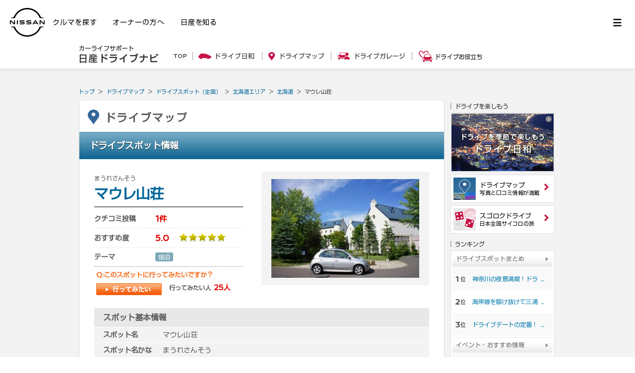

--- FILE ---
content_type: text/html; charset=UTF-8
request_url: https://drive.nissan.co.jp/SPOT/detail.php?spot_id=40562
body_size: 10847
content:











































<!DOCTYPE html PUBLIC "-//W3C//DTD XHTML 1.0 Transitional//EN" "http://www.w3.org/TR/xhtml1/DTD/xhtml1-transitional.dtd">
<html xmlns="http://www.w3.org/1999/xhtml" xml:lang="ja" lang="ja" xmlns:og="http://ogp.me/ns#" xmlns:mixi="http://mixi-platform.com/ns#">
<head>

<!-- Google Tag Manager -->
<script>(function(w,d,s,l,i){w[l]=w[l]||[];w[l].push({'gtm.start':
new Date().getTime(),event:'gtm.js'});var f=d.getElementsByTagName(s)[0],
j=d.createElement(s),dl=l!='dataLayer'?'&l='+l:'';j.async=true;j.src=
'https://www.googletagmanager.com/gtm.js?id='+i+dl;f.parentNode.insertBefore(j,f);
})(window,document,'script','dataLayer','GTM-WTVCG25');</script>
<!-- End Google Tag Manager -->

<meta http-equiv="Content-Type" content="text/html; charset=utf-8" />
<meta http-equiv="Content-Style-Type" content="text/css" />
<meta http-equiv="Content-Script-Type" content="text/javascript" />

<title>マウレ山荘（まうれさんそう）[北海道]の口コミ・アクセス情報・地図 | 日産ドライブナビ</title>
<meta name="description" content="北海道のマウレ山荘についての口コミ情報や写真、地図、周辺情報など、ドライブやおでかけに役立つ情報が満載です。" />
<meta name="keywords" content="マウレ山荘,まうれさんそう北海道,,クチコミ,口コミ,ドライブスポット,ランキング,地図,周辺情報" />

<script>
	if( window.location.protocol == 'http:') {
		window.location.protocol = "https:";
	}
	if( window.location.hostname == 'secure.nissan.co.jp') {
		window.location.hostname = "drive.nissan.co.jp";
	}
</script>



<meta name="viewport" content="width=device-width, minimum-scale=1.0, maximum-scale=1.0, user-scalable=no">
<link media="all" type="text/css" rel="stylesheet" href="/CSS/SP/COMMON/dnm.css?t=1770054647" />
<link media="all" type="text/css" rel="stylesheet" href="/CSS/BASE/base.css?t=1770054647" />
<link media="all" type="text/css" rel="stylesheet" href="/CSS/BASE/header.css?t=1770054647" />
<link media="all" type="text/css" rel="stylesheet" href="/CSS/BASE/base_new.css?t=1770054647" />
<link media="all" type="text/css" rel="stylesheet" href="/CSS/BASE/frame.css?t=1770054647" />
<link media="all" type="text/css" rel="stylesheet" href="/CSS/BASE/dmap.css?t=1770054647" />
<link media="all" type="text/css" rel="stylesheet" href="/CSS/SPOT/detail.css?t=1770054647" />
<link media="all" type="text/css" rel="stylesheet" href="/CSS/BASE/lightbox.css?t=1770054647" />
<link media="all" type="text/css" rel="stylesheet" href="/CSS/SPOT/mordal.css?t=1770054647" />


<script type="text/javascript" src="/JS/BASE/jquery-3.2.0.js"></script>
<script type="text/javascript" src="https://maps.googleapis.com/maps/api/js?client=gme-nissanmotorcoltd7&amp;channel=drive_nissan_co_jp"></script><script>
$16 = jQuery;
</script>
<script type="text/javascript" src="/JS/SP/COMMON/dnm.js?t=1770054647"></script>
<script type="text/javascript" src="/JS/BASE/jquery.common.js?t=1770054647"></script>
<script type="text/javascript" src="/JS/BASE/dnavi.js?t=1770054647"></script>
<script type="text/javascript" src="/JS/BASE/iframe_mynavi.js?t=1770054647"></script>
<script type="text/javascript" src="/JS/BASE/dmap.js?t=1770054647"></script>
<script type="text/javascript" src="/JS/BASE/AC_RunActiveContent.js?t=1770054647"></script>
<script type="text/javascript" src="/JS/BASE/loader.js?t=1770054647"></script>
<script type="text/javascript" src="/JS/BASE/lightbox.js?t=1770054647"></script>
<script type="text/javascript" src="/JS/SPOT/jSpotComment.js?t=1770054647"></script>
<script type="text/javascript" src="/JS/SPOT/jSpotSummary.js?t=1770054647"></script>
<script type="text/javascript" src="/JS/BASE/slide.js?t=1770054647"></script>
<script type="text/javascript" src="/JS/SPOT/mordal.js?t=1770054647"></script>
<script type="text/javascript" src="/JS/SPOT/qrious.min.js?t=1770054647"></script>
<script type="text/javascript" src="/JS/SPOT/qr.js?t=1770054647"></script>

<script type="text/javascript">
(function($, NDN){
	$(function(){
		NDN.dmap.init();
	});
})($16, NDN)

$16(document).ready(function() {
	$16('.disp-map').on('click', function() {
		LoadSpotMap();
		$16('.map-trigger').hide();
		$16('.map-area').show();
	});
});
</script>
<script type="text/javascript" src="/JS/BASE/lazysizes.min.js"></script>
<!-- フォント -->
<script type="text/javascript">
var NISSAN_WEBFONTS = true;
</script>
<link rel="stylesheet" media="print, screen" href="https://www.nissan.co.jp/COMMON/GN2020/CSS/brandfont.css">
<!-- /フォント -->

<!-- フッタ生成js -->
<script type="text/javascript">
	var _NISSAN_GN_DOMAIN = 'External';
	var JQUERY_LOADED = true;
</script>
<script type="text/javascript" src="//www.nissan.co.jp/COMMON/GN/JS/gn.js" charset="utf-8"></script>
<!--/フッタ生成js -->
<script src="//assets.adobedtm.com/c4286b4b2b34cb9b097fac1cfe0e4ac48afd27e3/satelliteLib-6d830820dc5d80289d4af847c2dce40d1cd793f9.js"></script>
<meta name="google-site-verification" content="_XzoySBL6_RQJzrVVJRQwgY9k_1lJYJmRSheYrGcxZ8" />
<link rel="apple-touch-icon" sizes="180x180" href="/apple-touch-icon.png">
<link rel="icon" type="image/png" href="/android-touch-icon.png" sizes="192x192">
</head>
<body onload="Dnavi.nloDispClipList();" id="drive">

<!-- ヘッダ生成js -->
<script type="text/javascript" src="//www.nissan.co.jp/COMMON/GN2020/JS/gn.js" charset="utf-8"></script>
<!--/ヘッダ生成js -->
<!-- ヘッダー -->
<div id="gn_header_area">    
    <div id="gn_header"></div>
</div>
<!-- /ヘッダー -->
<!-- Google Tag Manager (noscript) -->
<noscript><iframe src="https://www.googletagmanager.com/ns.html?id=GTM-WTVCG25"
height="0" width="0" style="display:none;visibility:hidden"></iframe></noscript>
<!-- End Google Tag Manager (noscript) -->


<!-- DriveNavi Mobile Header -->
<div id="DNM-hd" class="DNM-hd">
  
  <div class="DNM-hd-main">
    <div id="DNM-hd-bar" class="DNM-hd-bar">
      <div class="DNM-hd-bar__inner">
        <div class="DNM-hd-bar__brand"><a href="https://drive.nissan.co.jp/">日産ドライブナビ</a></div>
        <div id="DNM-hd-bar-menu" class="DNM-hd-bar__menu"></div>
      </div>
    </div>
  </div>
  <div id="DNM-hd-nav" class="DNM-hd-nav">
    <div class="DNM-hd-nav__inner">
      <div class="DNM-hd-nav__item"><a href="https://drive.nissan.co.jp/SEASON/">ドライブ日和</a></div>
      <div class="DNM-hd-nav__item"><a href="https://drive.nissan.co.jp/AREA/">ドライブマップ</a></div>
      <div class="DNM-hd-nav__item"><a href="https://drive.nissan.co.jp/GARAGE/">ガレージ</a></div>
      <div class="DNM-hd-nav__item"><a href="https://drive.nissan.co.jp/CARLIFE/">お役立ち</a></div>
      <div class="DNM-hd-nav__item"><a id="DNM-hd-nav-menu" class="DNM-hd-nav-menu">すべて見る</a></div>
    </div>
  </div>
</div>
<div id="DNM-hd-menu" class="DNM-hd-menu">
  <div id="DNM-hd-menu-close" class="DNM-hd-menu-close"></div>
  <div class="DNM-hd-menu-list">
    <div class="DNM-hd-menu-list__group">
      <div class="DNM-hd-menu-item">
        <div class="DNM-hd-menu-item__link"><a href="https://drive.nissan.co.jp/">日産ドライブナビ トップページ</a></div>
      </div>
    </div>
    <div class="DNM-hd-menu-list__group">
      <div class="DNM-hd-menu-item">
        <div class="DNM-hd-menu-item__link"><a href="https://drive.nissan.co.jp/SEASON/">ドライブ日和</a></div>
        <div class="DNM-hd-menu-item__summary">日本の四季をドライブで楽しもう</div>
      </div>
      <div class="DNM-hd-menu-item">
        <div class="DNM-hd-menu-item__link"><a href="https://drive.nissan.co.jp/SPECIAL/">イベント・おすすめ特集</a></div>
        <div class="DNM-hd-menu-item__summary">イベント、テーマに合わせたスポット、コースをご紹介</div>
      </div>
    </div>
    <div class="DNM-hd-menu-list__group">
      <div class="DNM-hd-menu-item">
        <div class="DNM-hd-menu-item__link"><a href="https://drive.nissan.co.jp/AREA/">ドライブマップ</a></div>
        <div class="DNM-hd-menu-item__summary">ドライブ好きのための全国ドライブスポット情報</div>
      </div>
      <div class="DNM-hd-menu-item">
        <div class="DNM-hd-menu-item__link"><a href="https://drive.nissan.co.jp/RANK/">人気ランキング</a></div>
        <div class="DNM-hd-menu-item__summary">みんなが注目しているドライブスポットが一目で分かる！</div>
      </div>
      <div class="DNM-hd-menu-item">
        <div class="DNM-hd-menu-item__link"><a href="https://drive.nissan.co.jp/SUMMARY/">ドライブスポットまとめ</a></div>
        <div class="DNM-hd-menu-item__summary">お気に入りのコースや、思い出のスポット、まとめ方は自由です</div>
      </div>
    </div>
    <div class="DNM-hd-menu-list__group">
      <div class="DNM-hd-menu-item">
        <div class="DNM-hd-menu-item__link"><a href="https://drive.nissan.co.jp/GARAGE/">ドライブガレージ</a></div>
        <div class="DNM-hd-menu-item__summary">愛車や家族、あなたの思い出を語りませんか？</div>
      </div>
      <div class="DNM-hd-menu-item">
        <div class="DNM-hd-menu-item__link"><a href="https://drive.nissan.co.jp/GARAGE/post.php">ドライブガレージに投稿</a></div>
        <div class="DNM-hd-menu-item__summary">ドライブにまつわる素敵なエピソードを是非ご投稿ください</div>
      </div>
      <div class="DNM-hd-menu-item">
        <div class="DNM-hd-menu-item__link"><a href="https://drive.nissan.co.jp/PARK/EVERYDAY/">EVERYDAY DRIVE</a></div>
        <div class="DNM-hd-menu-item__summary">あなたの思い出の1コマ、大募集！</div>
      </div>
      <div class="DNM-hd-menu-item">
        <div class="DNM-hd-menu-item__link"><a href="https://drive.nissan.co.jp/DRIVE/LID/">Life is Drive</a></div>
        <div class="DNM-hd-menu-item__summary">全国から寄せられた、クルマと人との心温まるエピソード</div>
      </div>
    </div>
    <div class="DNM-hd-menu-list__group">
      <div class="DNM-hd-menu-item">
        <div class="DNM-hd-menu-item__link"><a href="https://drive.nissan.co.jp/CARLIFE/">ドライブお役立ち</a></div>
        <div class="DNM-hd-menu-item__summary">カーライフを楽しく彩る　お役立ちトピックス</div>
      </div>
      <div class="DNM-hd-menu-item">
        <div class="DNM-hd-menu-item__link"><a href="https://drive.nissan.co.jp/TRAFFICJAM/">快適&#9834;渋滞ドライブ</a></div>
        <div class="DNM-hd-menu-item__summary">ポジティブに過ごそう！仕組みや対処法を解説！</div>
      </div>
      <div class="DNM-hd-menu-item">
        <div class="DNM-hd-menu-item__link"><a href="https://drive.nissan.co.jp/NEWDRIVER/">Road to Drive</a></div>
        <div class="DNM-hd-menu-item__summary">ペーパードライバーを卒業したい、免許を取得したい方必見！</div>
      </div>
      <div class="DNM-hd-menu-item">
        <div class="DNM-hd-menu-item__link"><a href="https://drive.nissan.co.jp/DRIVETALK/">ドライブトーク講座</a></div>
        <div class="DNM-hd-menu-item__summary">ドライブが楽しくなる会話のコツとは？</div>
      </div>
      <div class="DNM-hd-menu-item">
        <div class="DNM-hd-menu-item__link"><a href="https://drive.nissan.co.jp/DRIVENAVI/SUGOROKU/">リアル版 スゴロクドライブ</a><!--span class="DNM-hd-menu-item__new">NEW</span--></div>
        <div class="DNM-hd-menu-item__summary">サイコロを振って出てきたスポットへGO!</div>
      </div>
      <div class="DNM-hd-menu-item">
        <div class="DNM-hd-menu-item__link"><a href="https://drive.nissan.co.jp/DRIVE/365/">日巡りカレンダー</a></div>
        <div class="DNM-hd-menu-item__summary">カーライフを楽しむ365日</div>
      </div>
    </div>
  </div>
  <div class="DNM-hd-menu-corporate">
    <div class="DNM-hd-menu-corporate__item"><a href="http://www.nissan.co.jp/">日産ホームページ</a></div>
    <div class="DNM-hd-menu-corporate__item"><a href="http://www2.nissan.co.jp/CARLINEUP/">カーラインアップ</a></div>
    <div class="DNM-hd-menu-corporate__item"><a href="http://map2.nissan.co.jp/c/p/DEALER/">販売店検索</a></div>
  </div>
</div>
<!-- / DriveNavi Mobile Header -->

<div id="newSite">

<div id="wrapperAll" style="height:0px;">
	<div id="headerArea" name="headerArea" style="height:0px;">
		<!-- *** [header] *** -->

		<!-- *** /[header] *** -->
	</div><!-- /#headerArea -->
</div>


<div id="wrapperPage">
	<div id="pageTop">
	<!-- driveHEADER -->
	<div id="header_drive">
		<h1><a href="/"><img src="/IMAGES/BASE/COMMON/title.png" alt="カーライフサポート日産ドライブナビ" width="160" height="36" /></a></h1>
		<ul class="navi">
			<li class="li1"><a href="/"><img src="/IMAGES/BASE/COMMON/h_nav_01.png" alt="TOP" width="27" height="24" class="rollover" /></a></li>
			<li class="li2"><a href="/SEASON/"><img src="/IMAGES/BASE/COMMON/h_nav_02.png" alt="ドライブ日和" width="113" height="24" class="rollover" /></a></li>
			<li class="li3"><a href="/AREA/"><img src="/IMAGES/BASE/COMMON/h_nav_03.png" alt="ドライブマップ" width="113" height="24" class="rollover" /></a></li>
			<li class="li4"><a href="/GARAGE/"><img src="/IMAGES/BASE/COMMON/h_nav_05.png" alt="ドライブガレージ" width="136" height="24" class="rollover" /></a></li>
			<li class="li5"><a href="/CARLIFE/"><img src="/IMAGES/BASE/COMMON/h_nav_06.png" alt="ドライブお役立ち" width="128" height="24" class="rollover" /></a></li>
		</ul>
	</div>
	<!-- /driveHEADER -->
</div>

</div>

<div id="container">
<div id="content-padding">
<div id="topicpath">
	<ul>
		<li><a href="../">トップ</a> ＞ </li>
		<li><a href="../AREA/">ドライブマップ</a> ＞ </li>
		<li><a href="../AREA/">ドライブスポット（全国）</a> ＞ </li>
		<li><a href="../AREA/index.php?region_id=1">北海道エリア</a> ＞ </li>
		<li><a href="../AREA/map.php?pref_id=1">北海道</a> ＞ </li>
		<li>マウレ山荘</li>
	</ul>
</div>


<!-- ///// START DRIVEMAP CONTENTS ///// -->
<div id="dmap">
<div class="dmap-inner">
<div class="dmap-content bottom-area">

<div class="dmap-header">
	<div class="title">ドライブマップ</div>
</div><!-- /.dmap-header -->

<div class="title-bar">
	<h2>ドライブスポット情報</h2>
</div><!-- /.title-bar -->


<form id="spot" action="" method="post">
	<input type="hidden" id="spot_id" name="spot_id" value="40562">
</form>


<div class="spot-top">

<div class="spot-info">
	<h2><span>まうれさんそう</span>		<em>マウレ山荘</em>
	</h2>

	<table>
		<tr class="first">
			<th>クチコミ投稿</th>
			<td><em>1件</em></td>
		</tr>
		<tr class="osusume">
			<th>おすすめ度</th>
			<td>
				<em>5.0</em><img src="/IMAGES/BASE/DMAP/rating_10.png" data-pngfix="true" width="95" height="17" alt="" />
							</td>
		</tr>
		<tr>
			<th>テーマ</th>
			<td><ul class="tags">
					<li>宿泊</li>
				</ul>
			</td>
		</tr>
	</table>

	<dl class="likes">
		<dt>Q:このスポットに行ってみたいですか？</dt>
		<dd>
			<div class="button"><a href='javascript:;' onclick='Dnavi.counterSpot();'>行ってみたい</a></div>
			<div class="total">行ってみたい人 <em><span id="vote">25</span>人</em></div>
		</dd>
	</dl>

	</div><!-- /.spot-info -->


<div class="spot-photos">
<div class="main-image">
		<img src="/image.php?comment_image_id=33840&amp;size=l" alt="マウレ山荘" />
	</div>


</div><!-- /.spot-photos -->
</div><!-- /.spot-top -->
<div class="spot-data">

<h3>スポット基本情報</h3>
<table>
	<tr>
		<th>スポット名</th>
		<td>マウレ山荘</td>
	</tr>
		<tr>
		<th>スポット名かな</th>
		<td>まうれさんそう</td>
	</tr>
		<tr>
		<th>テーマ</th>
		<td>宿泊</td>
	</tr>
	<tr>
		<th>所在地</th>
		<td>北海道紋別郡遠軽町丸瀬布上武利172番地</td>
	</tr>
	<tr>
		<th>アクセス</th>
		<td>車で、丸瀬布から約11㎞（約15分）、旭川から約114㎞（約1時間10分）、札幌からは約246㎞（約3時間20分）、千歳からは約276㎞（約3時間30分）。

公共交通では、JR石北本線の「丸瀬布駅」で下車し、駅前から「丸瀬布温泉マウレ山荘行き」に乗換え、終点で下車して徒歩で約1分。</td>
	</tr>
	<tr>
		<th>周辺駐車場</th>
		<td>
			無料あり
					</td>
	</tr>
	<tr class="date">
		<th>登録日：2014/04/19</th>
		<td>登録者：はなくそオヤジさん（50代・男性）</td>
	</tr>
</table>


</div><!-- /.spot-data -->

<div class="spot-map map-trigger">
	<a href="javascript:void(0);" class="disp-map"></a>
</div>

<div class="spot-map map-area" style="display:none;">
	<h3>スポットマップ</h3>
	<div class="map-wrapper">
		<input type="hidden" id="latitude" value="43.91487">
		<input type="hidden" id="longitude" value="143.328694">
		<input type="hidden" id="subcategory_id" value="101">
		<input type="hidden" id="stopMapLoad" value="1">
		<div class="map" id="map"></div>
	</div><!-- /.map-wrapper -->
	<div class="print"><a href="javascript:void(0);" onclick="javascript:window.open('print-detail.php?spot_id=40562','print','toolbar=yes,location=yes,directories=yes,status=yes,menubar=yes,scrollbars=yes,resizable=yes,width=800'); return false;">地図の拡大・印刷する</a></div>
</div><!-- /.spot-map -->

<!-- 羅針盤誘導バナー -->
<div class="bnr_area">
<div class="clearfix">
<a href="https://www.nissan.co.jp/CONFIGURATOR/SIMULATOR/"><img src="/IMAGES/SPOT/DETAIL/bnr_selfquote.jpg" alt="セルフ見積り" /></a>	
<a href="https://www.nissan.co.jp/CREDIT/BVC/"><img src="/IMAGES/SPOT/DETAIL/bnr_bigvaluecredit.jpg" alt="セルフ見積り" /></a>
</div><!-- /.clearfix -->
</div><!-- /.bnr_area -->
	
	
<div class="comments">
<div class="heading">
	<h3>クチコミ情報</h3>
	<div class="count">クチコミ投稿：<em>1件</em></div>
</div><!-- /.heading -->
<div class="content">

	<ul class="list">

			<li class="item">
			<div class="item-inner">
				<div class="image">
																		<a href="/image.php?comment_image_id=33840&amp;size=xl" data-lightbox="lightbox51767" data-title="&nbsp;&nbsp;&nbsp;はなくそオヤジさん">
						<img src="/image.php?comment_image_id=33840&amp;size=l"/><i></i>
					
					</a>
																	</div><!-- /.image -->
				<div class="details">
										<div class="title">大自然に包まれた北欧風スパ・リゾートホテル</div>
										<div class="comment">遠軽町丸瀬布上武利地区、深い森の中に佇む公営の「スパ・リゾートホテル」です。<br />
<br />
以前は、町営の温泉旅館「丸瀬布温泉 翠明荘」として営業していました、施設の老朽化に伴い2000年（平成12年）に閉館・改築し、施設の名称も変更して翌年に開業したそうです<br />
。<br />
北欧風の三角屋根と真っ白な壁が印象的な建物で、「マウレ」とは、アイヌ語で植物の「はまなす」という意味だそうです。<br />
<br />
泉質は「アルカリ性単純温泉」（アルカリ性低張性高温泉）、源泉温度は45.2℃、無色透明・無味・無臭の湯は神経痛・筋肉痛・関節痛・冷え性・疲労回復などに効くそうです。「美肌の湯」としても評判です。<br />
<br />
館内は、中央に暖炉を配した吹き抜けのロビーをはじめ、周囲の自然に調和したゆとりの空間が広がります。壁には、身体に障害も持つ方々が描いた30数点の素敵な秀作の絵画が飾られていますよ。<br />
<br />
客室は、和室・洋室・温泉付和室・温泉付特別室の4タイプがあり、近くの林の中にはフィンランド産パイン材を使った温泉付コテージが3棟あります。<br />
<br />
また、グループや家族連れには、「温泉付きコテージ」もオススメしますよ。<br />
<br />
なお、日帰り入浴の営業は、12：00～21：00（無定休）です。</div>
					<dl class="rating">
						<dt>おすすめ度</dt>
						<dd>
							<em>5.0</em><img src="/IMAGES/BASE/DMAP/rating_10.png" data-pngfix="true" width="95" height="17" />
													</dd>
					</dl>

										<dl class="points">
						<dt>おすすめポイント</dt>
						<dd>
							<ul>
																<li><img src="/IMAGES/SPOT/DETAIL/icon/42.jpg" alt="癒し" title="癒し" /></li>
																<li><img src="/IMAGES/SPOT/DETAIL/icon/40.jpg" alt="デート" title="デート" /></li>
																<li><img src="/IMAGES/SPOT/DETAIL/icon/39.jpg" alt="子連れ" title="子連れ" /></li>
																<li><img src="/IMAGES/SPOT/DETAIL/icon/30.jpg" alt="星空" title="星空" /></li>
																<li><img src="/IMAGES/SPOT/DETAIL/icon/32.jpg" alt="紅葉" title="紅葉" /></li>
																<li><img src="/IMAGES/SPOT/DETAIL/icon/37.jpg" alt="植物群生地" title="植物群生地" /></li>
																<li><img src="/IMAGES/SPOT/DETAIL/icon/36.jpg" alt="野生動物" title="野生動物" /></li>
																<li><img src="/IMAGES/SPOT/DETAIL/icon/31.jpg" alt="花見（桜）" title="花見（桜）" /></li>
								
							</ul>
						</dd>
					</dl>
					
					<ul class="meta">
						<li class="name">
														<a href="/mp/index.php?i=912d"><strong>はなくそオヤジ</strong></a>さん
													</li>
						<li>訪問年月：2013/06</li>
						<li>投稿日：2014/04/19</li>
					</ul>
				</div><!-- /.details -->
			</div><!-- /.item-inner -->
		</li>
	

	</ul>

	

<div class="icon-note" data-collapsible="root">
	<dl>
		<dt class="collapsible-header"><a href="#" data-collapsible="button"><i></i>おすすめポイントアイコンについて</a></dt>
		<dd class="collapsible-content"><div class="pc"><img data-src="/IMAGES/SPOT/DETAIL/dtail_img_01_pc.png" class="lazyload" alt="" /></div>
			<div class="sp"><img data-src="/IMAGES/SPOT/DETAIL/dtail_img_01_sp.png" class="lazyload" width="253" alt="" /></div>
		</dd>
	</dl>
</div>
</div><!-- /.content -->
</div><!-- /.comments -->



<form id="nlo_clip_form" name="nlo_clip_form">
	<input type="hidden" name="spot_id" id="spot_id" value="40562">
</form>
<div id="nlo_clip_list"></div>

<div class="share">
	<h3>スポット情報を送る</h3>
	<ul>
		<li class="mail"><a href="#">友達に教える</a></li>
	</ul>
</div><!-- /.share -->
<div class="modal-container">
  <div class="modal-body">
    <div class="modal-close">×</div>
    <div class="modal-content">
      <h1>スポット情報を送る</h1>
	  <p>スポット名：マウレ山荘</p>
		  <div class="btn_area c_f">
		  <div class="btn"><a href="https://www.google.co.jp/maps/?q=43.91487,143.328694"><img src="/IMAGES/SPOT/DETAIL/google_btn.png" width="212"></a></div>
		  <div class="btn"><a href='mailto:?subject=【日産ドライブナビ】マウレ山荘スポット情報&body=%E6%97%A5%E7%94%A3%E3%83%89%E3%83%A9%E3%82%A4%E3%83%96%E3%83%8A%E3%83%93%0A%E3%83%9E%E3%82%A6%E3%83%AC%E5%B1%B1%E8%8D%98%E3%82%B9%E3%83%9D%E3%83%83%E3%83%88%E6%83%85%E5%A0%B1%0A%0A%E2%96%A0%E3%82%B9%E3%83%9D%E3%83%83%E3%83%88%E5%90%8D%0A%E3%83%9E%E3%82%A6%E3%83%AC%E5%B1%B1%E8%8D%98%0A%0A%E2%96%A0%E6%89%80%E5%9C%A8%E5%9C%B0%0A%E5%8C%97%E6%B5%B7%E9%81%93%E7%B4%8B%E5%88%A5%E9%83%A1%E9%81%A0%E8%BB%BD%E7%94%BA%E4%B8%B8%E7%80%AC%E5%B8%83%E4%B8%8A%E6%AD%A6%E5%88%A9172%E7%95%AA%E5%9C%B0%0A%0A%E2%96%A0%E3%82%B9%E3%83%9D%E3%83%83%E3%83%88URL%0Ahttps%3A%2F%2Fdrive.nissan.co.jp%2FSPOT%2Fdetail.php%3Fspot_id%3D40562%0A%0A%E2%96%A0Google%20Maps%20URL%0Ahttps%3A%2F%2Fwww.google.co.jp%2Fmaps%2F%3Fq%3D43.91487%2C143.328694%0A'><img src="/IMAGES/SPOT/DETAIL/mail_btn.png" width="212"></a></div>
		  </div><!--btn_area-->
		  
	  <p class="sub_ttl">スマートフォンでスポット情報を見る</p>
	  <div class="qr_are c_f">
	  <div><p>QRコードを読み取るとスマートフォンからスポット情報にアクセスできます。</p></div>
	  <div><img id="qr-image" src="/IMAGES/SPOT/DETAIL/QR_374624.png" width="150"></div>
	  </div>
	  
	</div><!--modal-content-->
  </div><!--modal-body-->
</div>
<div class="match">
<h3>あわせて読みたい！</h3>
<div class="list">
<div class="block">
<div class="image"><a href="/GARAGE/PROPILOT/"><img src="/IMAGES/BASE/COMMON/match_propilot.jpg" alt=""></a></div>
<p><a href="/GARAGE/PROPILOT/">高速道路運転支援システム、プロパイロットを使ってみたみんなの声！</a></p>
</div>
<div class="block">
<div class="image"><a href="/TRAFFICJAM/"><img src="/IMAGES/BASE/COMMON/match_trafficjam.png" alt=""></a></div>
<p><a href="/TRAFFICJAM/">ドライブ中に渋滞に巻き込まれた。渋滞中のみんなの過ごし方は？</a></p>
</div>
<div class="block">
<div class="image"><a href="/DRIVENAVI/SUGOROKU/"><img src="/IMAGES/BASE/COMMON/match_sugoroku.png" alt=""></a></div>
<p><a href="/DRIVENAVI/SUGOROKU/">ドライブの行先は、サイコロ任せ！行先を迷ったらこちらから</a></p>
</div>
</div>
</div><!-- /.match -->

<div class="around">
<div class="heading">
	<h3><span>周辺スポット情報</span></h3>
</div><!-- /.heading -->
<div class="content">
<div class="ranking">
	<div class="ranking-a" data-collapsible="root">
		<dl>
			<dt class="pc"><span>北海道&nbsp;その他スポットランキング</span></dt>
			<dt class="collapsible-header sp"><a href="#" data-collapsible="button"><i></i><span>北海道&nbsp;その他スポットランキング</span></a></dt>
			<dd class="collapsible-content">
								<ul class="list">
										<li class="item">					<span class="num">1</span>
					<span class="name"><a href="../SPOT/detail.php?spot_id=38230">日産北海道陸別試験場</a></span></li>
										<li class="item even">					<span class="num">2</span>
					<span class="name"><a href="../SPOT/detail.php?spot_id=45177">民宿しずや</a></span></li>
										<li class="item">					<span class="num">3</span>
					<span class="name"><a href="../SPOT/detail.php?spot_id=42602">幌向川ダム公園（キャンプ場）</a></span></li>
										<li class="item even">					<span class="num">4</span>
					<span class="name"><a href="../SPOT/detail.php?spot_id=45626">情報サイトスペースin新ひだか</a></span></li>
										<li class="item">					<span class="num">5</span>
					<span class="name"><a href="../SPOT/detail.php?spot_id=45573">民宿おがわ</a></span></li>
										<li class="item even">					<span class="num">6</span>
					<span class="name"><a href="../SPOT/detail.php?spot_id=45135">馬追の名水</a></span></li>
										<li class="item">					<span class="num">7</span>
					<span class="name"><a href="../SPOT/detail.php?spot_id=36507">十勝千年の森</a></span></li>
										<li class="item even">					<span class="num">8</span>
					<span class="name"><a href="../SPOT/detail.php?spot_id=31018">大雪山旭岳</a></span></li>
										<li class="item">					<span class="num">9</span>
					<span class="name"><a href="../SPOT/detail.php?spot_id=46456">摩周湖の伏流水（美留和の水）　</a></span></li>
										<li class="item even">					<span class="num">10</span>
					<span class="name"><a href="../SPOT/detail.php?spot_id=43723">旅の宿モシリバ</a></span></li>
					
				</ul>
							</dd>
		</dl>
	<!-- /.ranking-a --></div>

	<div class="ranking-b" data-collapsible="root">
		<dl>
			<dt class="pc"><span>北海道　人気スポットランキング</span></dt>
			<dt class="collapsible-header sp"><a href="#" data-collapsible="button"><i></i><span>北海道　人気スポットランキング</span></a></dt>
			<dd class="collapsible-content">
								<ul class="list">
									<li class="item">					<span class="num">1</span>
					<span class="name"><a href="../SPOT/detail.php?spot_id=38230">日産北海道陸別試験場</a><ul class="tags">
					<li>その他</li>
					</ul></span></li>
									<li class="item even">					<span class="num">2</span>
					<span class="name"><a href="../SPOT/detail.php?spot_id=1295">天馬街道</a><ul class="tags">
					<li>ドライブロード</li>
					</ul></span></li>
									<li class="item">					<span class="num">3</span>
					<span class="name"><a href="../SPOT/detail.php?spot_id=45505">石狩太美防風林</a><ul class="tags">
					<li>花・樹木</li>
					</ul></span></li>
									<li class="item even">					<span class="num">4</span>
					<span class="name"><a href="../SPOT/detail.php?spot_id=40593">きらら街道（空知南部広域農道）</a><ul class="tags">
					<li>ドライブロード</li>
					</ul></span></li>
									<li class="item">					<span class="num">5</span>
					<span class="name"><a href="../SPOT/detail.php?spot_id=41617">羅臼町郷土資料館</a><ul class="tags">
					<li>その他の施設（図書館、記念館、資料館、科学館など）</li>
					</ul></span></li>
									<li class="item even">					<span class="num">6</span>
					<span class="name"><a href="../SPOT/detail.php?spot_id=38715">北海道道８６号白老大滝線（四季彩街道）</a><ul class="tags">
					<li>ドライブロード</li>
					</ul></span></li>
									<li class="item">					<span class="num">7</span>
					<span class="name"><a href="../SPOT/detail.php?spot_id=41517">雄別炭鉱遺構</a><ul class="tags">
					<li>歴史的建造物</li>
					</ul></span></li>
									<li class="item even">					<span class="num">8</span>
					<span class="name"><a href="../SPOT/detail.php?spot_id=45466">日本一長い直線道路（国道12号）</a><ul class="tags">
					<li>ドライブロード</li>
					</ul></span></li>
									<li class="item">					<span class="num">9</span>
					<span class="name"><a href="../SPOT/detail.php?spot_id=45504">仁世宇園　</a><ul class="tags">
					<li>その他の体験施設</li>
					</ul></span></li>
									<li class="item even">					<span class="num">10</span>
					<span class="name"><a href="../SPOT/detail.php?spot_id=45866">カシオペアの丘（嶺泊駐車場公園）</a><ul class="tags">
					<li>海岸・岬</li>
					</ul></span></li>
				
				</ul>
							</dd>
		</dl>
	</div><!-- /.ranking-b -->

</div><!-- /.ranking -->
<div class="footnote">[集計期間：2026/01/01～2026/01/31]  集計期間でページ閲覧回数の多かったスポットを表示しています。</div>
</div><!-- /.content -->
</div><!-- /.around -->

<div class="notice">
	ドライブマップに掲載されているスポット情報やクチコミ情報は、ユーザーのみなさまより提供いただいた情報であり、現在のスポットの実際と異なる場合があります。掲載情報の取り扱いについて詳しくは<a href="javascript:void(0);" onclick="javascript:window.open('/GUIDE/kiyaku.php', 'mywindow1', 'width=520, height=800, menubar=no, toolbar=no, scrollbars=yes');return false;">利用規約</a> 、<a href="javascript:void(0);" onclick="javascript:window.open('/GUIDE/notes.php', 'mywindow1', 'width=520, height=800, menubar=no, toolbar=no, scrollbars=yes');return false;">注意事項</a> 、<a href="javascript:void(0);" onclick="javascript:window.open('/GUIDE/hints.php', 'mywindow1', 'width=520, height=800, menubar=no, toolbar=no, scrollbars=yes');return false;">投稿のコツ</a>をご参照ください。<br>
	<br>
	※本キャンペーンは日産自動車株式会社 日産ドライブナビ事務局による提供です。本キャンペーンについてのお問い合わせはAmazonではお受けしておりません。日産ドライブナビ事務局<img src="/IMAGES/BASE/COMMON/drivenavi_mail.png" alt="" width="136" style="vertical-align: bottom;">までお願いいたします。<br>
	※Amazon、Amazon.co.jpおよびそれらのロゴはAmazon.com, Inc.またはその関連会社の商標です。
</div><!-- /.notice -->


<div class="dmap-home">
	<a href="/AREA/">ドライブマップ トップへ</a>
</div><!-- /.dmap-home -->

</div><!-- /.dmap-content -->
</div><!-- /.dmap-inner -->
</div><!-- /#dmap -->
<!-- ///// END DRIVEMAP CONTENTS ///// -->


<div id="side">
	<iframe id="blockrandom2" name="memberframe2" src="/mp/header.php" width="214" height="0" scrolling="no" align="top" frameborder="0">
</iframe> 
	<div class="enjoySct">
		<h3><img data-src="/IMAGES/BASE/COMMON/s_enjoy_hed.png" class="lazyload" alt="ドライブを楽しもう" width="116" height="14" /></h3>
		<div class="large">
			<ul id="enjoySlider">
				<li><a href="/GARAGE/PHOTOGALLERY/"><img data-src="/IMAGES/BASE/COMMON/s_bnr_17.jpg" class="lazyload" alt="ドライブガレージ フォトギャラリー" width="208" height="118" /></a></li>
				<li><a href="/CALENDAR/"><img data-src="/IMAGES/BASE/COMMON/s_bnr_00.jpg" class="lazyload" alt="Nissanカレンダー" width="208" height="118" /></a></li>
				<li><a href="/SEASON/"><img data-src="/IMAGES/BASE/COMMON/s_bnr_01.jpg" class="lazyload" alt="ドライブ日和" width="208" height="118" /></a></li>
				<li><a href="/GARAGE/"><img data-src="/IMAGES/BASE/COMMON/s_bnr_02.jpg" class="lazyload" alt="ガレージ" width="208" height="118" /></a></li>
				<li><a href="/AREA/"><img data-src="/IMAGES/BASE/COMMON/s_bnr_03.jpg" class="lazyload" alt="ドライブマップ" width="208" height="118" /></a></li>
				<li><a href="/DRIVE/365/"><img data-src="/IMAGES/BASE/COMMON/s_bnr_04.jpg" class="lazyload" alt="日巡り" width="208" height="118" /></a></li>
				<li><a href="/DRIVETALK/"><img data-src="/IMAGES/BASE/COMMON/s_bnr_05.jpg" class="lazyload" alt="ドライブトーク" width="208" height="118" /></a></li>
				<li><a href="/SUMMARY/"><img data-src="/IMAGES/BASE/COMMON/s_bnr_06.jpg" class="lazyload" alt="まとめ" width="208" height="118" /></a></li>
				<li><a href="/NEWDRIVER/"><img data-src="/IMAGES/BASE/COMMON/bnr_14.png" class="lazyload" alt="ROAD to DRIVE" width="208" height="118" /></a></li>
			</ul>
		</div>
		<ul class="small">
			<li><a href="/AREA/"><img data-src="/IMAGES/BASE/COMMON/s_enjoy_sbnr1.jpg" class="lazyload" alt="ROAD to DRIVE" width="45" height="45" /><span><strong>ドライブマップ</strong><br />写真と口コミ情報が満載</span></a></li>
			<li><a href="https://drive.nissan.co.jp/DRIVENAVI/SUGOROKU/"><img data-src="/IMAGES/BASE/COMMON/s_enjoy_sbnr2.jpg" class="lazyload" alt="ROAD to DRIVE" width="45" height="45" /><span><strong>スゴロクドライブ</strong><br />日本全国サイコロの旅</span></a></li>
		</ul>
	</div>

	<div class="rankSct">
		<h3><img data-src="/IMAGES/BASE/COMMON/s_rank_hed.png" class="lazyload" alt="ランキング" width="210" height="14" /></h3>
		<div class="box">
			<dl>
				<dt><a href="/SUMMARY/"><img data-src="/IMAGES/BASE/COMMON/s_rank_lnk_01.png" class="lazyload rollover" alt="ドライブスポットまとめ" width="202" height="32" /></a></dt>
									<dd class="dd1"><span>1位</span><a href="/SUMMARY/detail.php?summary_id=237">神奈川の夜景満喫！ドライブデートおすすめ10選</a></dd>
					<dd class="dd2"><span>2位</span><a href="/SUMMARY/detail.php?summary_id=41">海岸線を駆け抜けて三浦半島を一周！神奈川定番デート</a></dd>
					<dd class="dd3"><span>3位</span><a href="/SUMMARY/detail.php?summary_id=101">ドライブデートの定番！東京・神奈川夜景ドライブ</a></dd>
							</dl>
			<dl>
				<dt><a href="/SPECIAL/"><img data-src="/IMAGES/BASE/COMMON/s_rank_lnk_03.png" class="lazyload rollover" alt="特集" width="202" height="32" /></a></dt>
				<dd class="dd1"><span>1位</span><a href="/SPECIAL/SPRING/ichigo.php">いちご狩り特集</a></dd>
				<dd class="dd2"><span>2位</span><a href="/SPECIAL/AUTOCAMP/">オートキャンプ特集</a></dd>
				<dd class="dd3"><span>3位</span><a href="/SPECIAL/OYAKO/">親子でおでかけ特集</a></dd>
			</dl>
			<dl>
				<dt><a href="/CARLIFE/"><img data-src="/IMAGES/BASE/COMMON/s_rank_lnk_02.png" class="lazyload rollover" alt="メンテナンス・お役立ち情報" width="202" height="32" /></a></dt>
				<dd class="dd1"><span>1位</span><a href="/USEFUL/1005/">愛車ピカピカ洗車術</a></dd>
				<dd class="dd2"><span>2位</span><a href="/USEFUL/0812/">車内を徹底的に大掃除！</a></dd>
				<dd class="dd3"><span>3位</span><a href="/USEFUL/0805/">ワックスがけのコツ</a></dd>
			</dl>
		</div>
	</div>

</div>
<!-- /#sideMenu -->

</div>
<!--//content-padding-->
</div>
<!-- /#container -->
</div>
<!-- //newSite -->

<!-- DriveNavi Mobile Footer -->
<div id="DNM-ft" class="DNM-ft">
	<div class="DNM-ft-pagetop">
		<div id="DNM-ft-pagetop" class="DNM-ft-pagetop__button">ページの先頭へ</div>
	</div>
	<div class="DNM-ft-nav">
		<div class="DNM-ft-nav__group">
			<div class="DNM-ft-nav__item"><a href="https://drive.nissan.co.jp/">日産ドライブナビ トップページ</a></div>
		</div>
		<div class="DNM-ft-nav__group">
			<div class="DNM-ft-nav__item"><a href="https://drive.nissan.co.jp/SEASON/">ドライブ日和</a></div>
			<div class="DNM-ft-nav__item"><a href="https://drive.nissan.co.jp/AREA/">ドライブマップ</a></div>
			<div class="DNM-ft-nav__item"><a href="https://drive.nissan.co.jp/SUMMARY/">ドライブスポットまとめ</a></div>
			<div class="DNM-ft-nav__item"><a href="https://drive.nissan.co.jp/GARAGE/">ドライブガレージ</a></div>
		</div>
		<div class="DNM-ft-nav__group">
			<div class="DNM-ft-nav__item"><a href="https://drive.nissan.co.jp/USEFUL/">メンテナンスガイド</a></div>
			<div class="DNM-ft-nav__item"><a href="https://drive.nissan.co.jp/DRIVENAVI/SUGOROKU/">リアル版 スゴロクドライブ</a></div>
			<div class="DNM-ft-nav__item"><a href="https://drive.nissan.co.jp/DRIVE/365/">日巡りカレンダー</a></div>
			<div class="DNM-ft-nav__item"><a href="https://drive.nissan.co.jp/DRIVETALK/">ドライブトーク講座</a></div>
			<div class="DNM-ft-nav__item"><a href="https://drive.nissan.co.jp/NEWDRIVER/">Road to Drive</a></div>
			<div class="DNM-ft-nav__item"><a href="https://drive.nissan.co.jp/TRAFFICJAM/">快適&#9834;渋滞ドライブ</a></div>
		</div>
	</div>
</div>
<!-- / DriveNavi Mobile Footer -->
<div id="wrapperBottom">
	<div id="pageBottom">
		<!-- driveFOOTER -->
		<div id="footer_drive">
		<div class="targetTop">
			<a href="#pageTop"><img src="/IMAGES/BASE/COMMON/pagetop.png" alt="ページトップへ" width="50" height="27" class="lazyload"></a>
		</div>
		<div class="navi">
			<dl class="dl1">
			<dt><a href="/SEASON/"><span><img src="/IMAGES/BASE/COMMON/f_icn_01.png" alt="" width="40" height="40" class="lazyload"></span><span>ドライブ日和</span></a></dt>
			<dd>日本の四季をドライブで<br>楽しもう</dd>
			</dl>
			<dl class="dl2">
			<dt><a href="/AREA/"><span><img src="/IMAGES/BASE/COMMON/f_icn_02.png" alt="" width="40" height="40" class="lazyload"></span><span>ドライブマップ</span></a></dt>
			<dd>写真と口コミで探せる<br>スポット情報が満載</dd>
			</dl>
			<dl class="dl3">
			<dt><a href="/GARAGE/"><span><img src="/IMAGES/BASE/COMMON/f_icn_04.png" alt="" width="40" height="40" class="lazyload"></span><span>ドライブ<br />ガレージ</span></a></dt>
			<dd>ドライブの思い出を<br>ガレージに刻もう</dd>
			</dl>
			<dl class="dl4">
			<dt><a href="/CARLIFE/"><span><img src="/IMAGES/BASE/COMMON/f_icn_07.png" alt="" width="40" height="40" class="lazyload"></span><span>ドライブ<br />お役立ち</span></a></dt>
			<dd>カーライフを楽しく彩る<br>お役立ちトピックス</dd>
			</dl>
			<dl class="dl5">
			<dt><a href="/DRIVE/365/"><span><img src="/IMAGES/BASE/COMMON/f_icn_06.png" alt="" width="40" height="40" class="lazyload"></span><span>日巡り<br />カレンダー</span></a></dt>
			<dd>今日は何の日？カー<br>ライフを楽しむ365日</dd>
			</dl>
			<dl class="dl6">
			<dt><a href="/GARAGE/PHOTOGALLERY/"><span><img src="/IMAGES/BASE/COMMON/f_icn_06.png" alt="" width="40" height="40" class="lazyload"></span><span>フォト<br />ギャラリー</span></a></dt>
			<dd>みなさんから集まった<br>素敵な写真をご紹介</dd>
			</dl>
		</div>
		<p style="text-align: right;"><a href="/sitemap.php">サイトマップ</a></p>
		</div>
		<!-- /driveFOOTER -->
	</div>
</div>

<div class="page-bottom">



<!-- Global site tag (gtag.js) - Google Analytics -->
<script async src="https://www.googletagmanager.com/gtag/js?id=G-3KSJK6V0MV"></script>
<script>
window.dataLayer = window.dataLayer || [];
function gtag(){dataLayer.push(arguments);}
gtag('js', new Date());

gtag('config', 'G-3KSJK6V0MV');
gtag('config', 'UA-2218781-1');
</script>
<!-- //Global site tag (gtag.js) - Google Analytics -->


<!-- sitecatalyst -->
<!-- //sitecatalyst -->

</div>
<script type="text/javascript">_satellite.pageBottom();</script>

<!-- フッター -->
<div id="gn_footer_area">
    <div id="gn_footer"></div>
</div>
<!-- /フッター -->
<!-- ヘッダー実行 -->
<script type="text/javascript">
<!--
loadHeaderSource('#gn_header',1400);
//-->
</script>
<!-- /ヘッダー実行 -->
<!-- フッター実行 -->
<script type="text/javascript">
<!--
NISSAN_GN.setFooter('','#gn_footer',[1400,960,581], '', true);
//-->
</script>
<!-- /フッター実行 -->

</body></html> 

--- FILE ---
content_type: text/html; charset=UTF-8
request_url: https://drive.nissan.co.jp/mp/header.php
body_size: 135
content:
<html>
<head>
	<title>DriveNaviマイページサイドナビ</title>
	<script src="/JS/BASE/jquery-3.2.0.js" type="text/javascript" charset="UTF-8"></script>
	
	<script>
	var $16 = jQuery.noConflict(true);
	</script>
	
	<script src="/JS/BASE/jquery.common.js" type="text/javascript" charset="UTF-8"></script>
	<link media="all" type="text/css" href="/CSS/BASE/base_new.css?" rel="stylesheet">
	<link media="all" type="text/css" href="/CSS/BASE/frame.css?" rel="stylesheet">
	<meta name="robots" content="noindex" />
</head>
<body style=" background-image:none;background-color: #f3f3f3;">

</body>
</html>



--- FILE ---
content_type: text/css
request_url: https://drive.nissan.co.jp/CSS/BASE/header.css?t=1770054647
body_size: 251
content:
@charset "utf-8";
/* CSS Document */

/*overall*/

#overall		{margin:0 auto;width:905px;}


/* headerArea */

#headerArea		{width:900px;height:74px;border-bottom:1px solid #ccc;overflow:hidden;}

#headerArea #logo	{float:left;}

#headerArea ul		{padding:53px 0 10px 0;margin:0;}

#headerArea ul li	{list-style-type:none;float:left;}

#headerArea ul li a img	{vertical-align:top;}

hr			{display:none;}


/* clearfix */

.clearfix:after {

content:"";

display:block;

clear:both;

}


	/* for IE6 */

	* html .clearfix {

	display:inline-block;

	}

	

	/* for IE7 */

	*+html .clearfix {

	display:inline-block;

	}
	
	
	
/* --OTHER TAGS-- */

a {

overflow:hidden;

}



a img, img { 

border:0;

}



--- FILE ---
content_type: text/css
request_url: https://www.nissan.co.jp/COMMON/GN2020/CSS/ja_JP.css?v=1?v=1
body_size: 10349
content:
@font-face{font-family:icon-Nissan-Global;src:url(../../fonts/icons/Nissan-Global.eot);src:url(../../fonts/icons/Nissan-Global.eot?#iefix) format("embedded-opentype"),url(./fonts/icons/Nissan-Global.woff) format("woff"),url(./fonts/icons/Nissan-Global.ttf) format("truetype"),url(../../fonts/icons/Nissan-Global.svg#wp-icons) format("svg");font-weight:400;font-style:normal}.c_002.c_002-collapse-enabled .c_002-collapse-content button,.c_002.c_002-collapse-enabled .c_002-collapse-content button.btn-disabled,.c_002.c_002-collapse-enabled .c_002-expand-content button,.c_002.c_002-collapse-enabled .c_002-expand-content button.btn-disabled,.c_007 .actions li .btn-disabled.cta-link,.c_007 .actions li .cta-link,.c_007 .actions li:first-child .btn-disabled.cta-link,.c_007 .actions li:first-child .cta-link,.c_007 .btn-disabled.more-content,.c_007 .heading-group p,.c_007 .more-content,.c_007 .outside-content-details ul li:first-child .btn-disabled.cta-link,.c_007 .outside-content-details ul li:first-child .cta-link,.c_007 .prices li,.c_007 p,.qtip-content .tooltip-heading,h1,h2,h3,h4,h5,h6{text-transform:none}.c_010 .nav-global li .c_046 a:not(.c_095A-live-chat),.c_010 .nav-global li .c_046 button:not(.c_095A-live-chat),.c_010 .nav-global li .c_046-2 a:not(.c_095A-live-chat),.c_010 .nav-global li .c_046-2 button:not(.c_095A-live-chat),.c_010 .nav-global li .c_046A a:not(.c_095A-live-chat),.c_010 .nav-global li .c_046A button:not(.c_095A-live-chat),.c_010 .nav-global li .c_046B a:not(.c_095A-live-chat),.c_010 .nav-global li .c_046B button:not(.c_095A-live-chat),.c_010 .nav-global li a.c_095A-live-chat,.c_010 .nav-global li a:not(.c_095A-live-chat),.c_010 .nav-global li button.c_095A-live-chat,.c_010 .nav-global li button:not(.c_095A-live-chat),.c_010 .nav-global li.login .btn-disabled.see-profile,.c_010 .nav-global li.login .see-profile{text-transform:none}.c_010 .nav-primary.search>button{text-transform:none}.c_010 .page-title,.c_011 .navigation-wrapper .btn,.c_011 .navigation-wrapper .btn-disabled.btn,.c_011 .tabs .tab a,.c_013 .btn-disabled.btn.icon-arrow-right,.c_013 .btn-disabled.btn.icon-compare,.c_013 .btn-disabled.btn.icon-download,.c_013 .btn.icon-arrow-right,.c_013 .btn.icon-compare,.c_013 .btn.icon-configure,.c_013 .btn.icon-download .btn-disabled.btn.icon-configure,.c_013 .c_079-0 .row .search-links .col-3 a,.c_013 .c_079-0 .row .search-links .col-3 a.btn-disabled,.c_013 .car-title,.c_013 .grade-features,.c_013 .price-title,.c_013 .vehicle-strapline,.c_130 .accordion-button .btn-disabled.primary-cta,.c_130 .accordion-header,.c_130 .btn-disabled.accordion-button,.c_130 .btn-disabled.accordion-header,.c_130 .btn-disabled.secondary-cta,.c_130 .car-title,.c_130 .primary-cta,.c_130 .secondary-cta,.skiplinks a:focus{text-transform:none}.c_014 .wrapper .heading-group h2{font-size:1.8571428571em;line-height:1}.c_014 .content .btn-disabled.button,.c_014 .content .btn-disabled.link,.c_014 .content .button,.c_014 .content .link,.c_014 .content p,.c_014 .content p.btn-disabled,.c_016 .actions li .btn-disabled.cta,.c_016 .actions li .cta,.c_016 .actions li:first-child .btn-disabled.cta,.c_016 .actions li:first-child .cta,.c_016 .prices .btn-disabled.cta,.c_016 .prices .cta,.c_016 .prices li,.c_018-0 .btn-disabled.cta-view-all,.c_018-0 .cta-view-all,.c_018-1 .btn-disabled.headline .btn-disabled.header-strapline .btn-disabled.cta-view-more,.c_018-1 .cta-view-more,.c_018-1 .header-strapline,.c_018-1 .headline,.c_019 .ui-widget-content .ui-datepicker-header .ui-datepicker-title,.c_019 .ui-widget-content.ui-timepicker-table .ui-datepicker-title,.c_019-22>div .manual-address-link,.c_019-22>div .places-link,.c_019-25 .dealer-list .btn-disabled.select-dealer-cta,.c_019-25 .dealer-list .dealers .distance,.c_019-25 .dealer-list .select-dealer-cta,.c_019-25 .search .btn-disabled.use-current-location-button,.c_019-25 .search .use-current-location-button,.c_019-25 .selected-dealer .btn-disabled.change-selected-dealer,.c_019-25 .selected-dealer .change-selected-dealer,.c_019-25 .selected-dealer .distance,.c_021 .no-recall .message,.c_021 .no-recall button,.c_021 .no-recall button.btn-disabled,.c_021 .recall-container a,.c_021 .recall-container a.btn-disabled,.c_021 .recall-results button,.c_021 .recall-results button.btn-disabled,.c_021 .results-message span,.c_021 .search-form button,.c_021 .search-form button.btn-disabled,.c_023-2 .docked-nav-wrapper.enhanced-anchor-navigation.third-level-anchors ul li>a,.c_023-2 .jump,.c_023-2 a,.c_030-1 .btn-disabled.filters-toggle,.c_030-1 .filter-button,.c_030-1 .filters-toggle,.c_030-1 .price-range label,.c_030-1 .sorters,.c_030-1 .sorters .text .custom-selectbox,.c_030-1 h2,.c_031B .color-option-name,.c_031B .color-option-title,.c_033 .color-option-title,.c_033 .colour-name,.c_035 .load-more .btn,.c_035 .load-more .btn-disabled.btn,.c_035 .social-body .btn-disabled.cta,.c_035 .social-body .btn-disabled.social-title,.c_035 .social-body .cta,.c_035 .social-body .social-title,.c_035 .social-tabs .selectedValue,.c_035 .social-tabs button,.c_036 .video-playlist-item button,.c_036 .video-playlist-item button.btn-disabled,.c_039-0 .btn,.c_039-0 .btn-disabled.btn,.c_039-0 .btn-disabled.forget-price-group-selection-button,.c_039-0 .forget-price-group-selection-button,.c_040 .btn-disabled.btn-fad,.c_040 .btn-disabled.btn-fad.is-disabled,.c_040 .btn-disabled.btn-fad[disabled],.c_040 .btn-disabled.btn-see-all,.c_040 .btn-disabled.btn-see-all.is-disabled,.c_040 .btn-disabled.btn-see-all[disabled],.c_040 .btn-fad,.c_040 .btn-fad.is-disabled,.c_040 .btn-fad[disabled],.c_040 .btn-see-all,.c_040 .btn-see-all.is-disabled,.c_040 .btn-see-all[disabled],.c_040 .filter-results .btn-filter button,.c_040 .filter-results .btn-filter button.btn-disabled,.c_040 .filter-results .dropdown ul li,.c_040 .filter-results .dropdown ul li button,.c_040 .filter-results h3 span,.c_040 .selectedValue,.c_040 .view-actions button,.c_040 fieldset button{text-transform:none}.c_040-2 .back-to-my-account,.c_040-2 .btn-disabled.back-to-my-account,.c_040-2 .btn-show-more,.c_040-2 .contact-us,.c_040-2 .dealer-address p,.c_040-2 .dealer-feedback th,.c_040-2 .dealer-hours .accordion-child-header,.c_040-2 .dealer-hours-feed,.c_040-2 .dealer-opening-hours p,.c_040-2 .dealer-preference .preferred-not-selected button,.c_040-2 .dealer-preference .preferred-not-selected span,.c_040-2 .dealer-preference .preferred-selected button,.c_040-2 .dealer-preference .preferred-selected span,.c_040-2 .dealer-services ul li,.c_040-2 .dealer-status,.c_040-2 .heading-group p,.c_041 .tabs-container a,.c_041 .tabs-container p,.c_042 .info-wrapper,.c_042B h3,.c_044A .btn-all-models,.c_044A .btn-disabled.btn-all-models,.c_044A .btn-disabled.vehicle-specs-download-brochure,.c_044A .grade-description,.c_044A .grade-detailed-name,.c_044A .header-or-value,.c_044A .pricing-caption,.c_044A .vehicle-specs-download-brochure,.c_044A .vehicle-specs-grade-name-inner,.c_044A .vehicle-specs-heading,.c_044A .vehicle-specs-price-description,.c_044C .accordion-child-wrapper .accordion-child-header,.c_044C .accordion-child-wrapper .standard-upgrade-comparison-wrapper h3,.c_044C .grade-detail-cta-group,.c_044C .grade-detail-cta-group .btn-disabled.cta,.c_044C .grade-detail-cta-group .btn-disabled.cta:first-child,.c_044C .grade-detail-cta-group .cta,.c_044C .grade-detail-cta-group .cta:first-child,.c_044C .grade-detail-engine-name,.c_044C .grade-detail-name .grade-detail-name-inner,.c_044C .grade-detail-name span,.c_044C .grade-detail-price-value,.c_044C .pricing-caption,.c_044C .spec-cat-next-grade .btn-change-to-next,.c_044C .spec-cat-next-grade .btn-disabled.btn-change-to-next,.c_044C .specs-table-header .accordion-process-title,.c_044C .specs-table-header a,.c_044C .your-engine-text,.c_046 .btn-more,.c_046 .docked-nav-wrapper.enhanced-navigation.vlp-page .car-name,.c_046 .vehicle-name,.c_046-2 .btn-more,.c_046-2 .docked-nav-small li .c_046 a,.c_046-2 .icon-show-menu span,.c_046-2 .nav-primary li .c_046 a,.c_046-2 .vehicle-name,.c_046A .btn-disabled.btn-set-preferred,.c_046A .btn-set-preferred,.c_046A .vehicle-name,.c_046B .vehicle-name,.c_053 .engine-list-header .engine-list-strapline,.c_053 .engine-list-links .engine-list-item,.c_053 .engine-list-tax-info .tax-info-wrapper,.c_054-2 .links-selector,.c_054-2 .links-selector .sublinks>span,.c_054-3 dd.subheader span,.c_054-3 dt,.c_056 .accordion-header,.c_056 .appointment .btn-disabled.cta,.c_056 .appointment .cta,.c_056 .appointment .date p:first-child,.c_056 .appointment .time p:first-child,.c_056 .appointment .ui-datepicker-header .ui-datepicker-title,.c_056 .btn-disabled.btn-select,.c_056 .btn-disabled.submit-form-button,.c_056 .btn-select,.c_056 .c_019 .additional-title,.c_056 .c_019 .subtitle,.c_056 .customer-details-content .additional-title,.c_056 .customer-details-content .subtitle,.c_056 .process-header p,.c_056 .request-callback .btn-disabled.cta,.c_056 .request-callback .cta,.c_056 .select-vehicle-content .vehicle-in-category-name,.c_056 .submit-form-button,.c_056 .vehicle-dropdown label,.c_057 .submit-form button,.c_057 .submit-form button.btn-disabled,.c_058 .btn-disabled.get-directions,.c_058 .c_023-1 p,.c_058 .get-directions,.c_059 .accordion-child-header,.c_059 .compare-table tr.subsection-header th,.c_059 .comparison-selection-holder .add-vehicle-button,.c_059 .comparison-selection-holder .added-vehicle .vehicle-actions button,.c_059 .comparison-selection-holder .added-vehicle .vehicle-actions button.btn-disabled,.c_059 .comparison-selection-holder .added-vehicle .vehicle-heading,.c_059 .comparison-selection-holder .btn-disabled.add-vehicle-button,.c_059 .comparison-selection-holder .btn-disabled.remove-vehicle-btn,.c_059 .comparison-selection-holder .configure-vehicle .form-group .selectedValue,.c_059 .comparison-selection-holder .remove-vehicle-btn,.c_059 .container-sticky ul li,.c_059 .next-steps .btn-alpha-right,.c_059 .next-steps .btn-beta-right,.c_059 .next-steps .btn-disabled.btn-alpha-right,.c_059 .next-steps .btn-disabled.btn-beta-right,.c_059 .section-headers .tabs li.tab-title,.c_059 .section-headers ul.tabs li.tab-title,.c_061 .accordion .btn-disabled.icon-telephone,.c_061 .accordion .icon-telephone,.c_061 .btn-disabled.less-detail,.c_061 .btn-disabled.less-detail .btn,.c_061 .btn-disabled.less-detail .btn-disabled.btn,.c_061 .btn-disabled.more-detail,.c_061 .btn-disabled.more-detail .btn,.c_061 .btn-disabled.more-detail .btn-disabled.btn,.c_061 .cta-group,.c_061 .cta-group .btn,.c_061 .cta-group .btn-disabled.btn,.c_061 .detail-info .accordion .holiday,.c_061 .detail-info .accordion h5,.c_061 .detail-info .cta-group .icon-external-link,.c_061 .detail-info .cta-group .icon-mail,.c_061 .detail-info .opening .content,.c_061 .detail-info .opening .holiday,.c_061 .detail-info .opening h5,.c_061 .detail-info .opening table td,.c_061 .detail-info .opening table th,.c_061 .detail-info .opening-content table td,.c_061 .detail-info .opening-content table th,.c_061 .detail-info .spoken-language p,.c_061 .detail-info address,.c_061 .info .content,.c_061 .info .cta-group .btn-disabled.icon-telephone,.c_061 .info .cta-group .icon-telephone,.c_061 .less-detail,.c_061 .less-detail .btn,.c_061 .less-detail .btn-disabled.btn,.c_061 .more-detail,.c_061 .more-detail .btn,.c_061 .more-detail .btn-disabled.btn,.c_061 .opening-content span,.c_061 .services span,.c_062 .jumbo-quote cite,.c_063-0 .heading-group h2,.c_063-0 .heading-group p,.c_063-0 a .label,.c_063-0 ul li,.c_063-0 ul li.btn-disabled,.c_064 .cta-outer button,.c_064 .cta-outer button.btn-disabled,.c_071 .actions li .btn-disabled.cta,.c_071 .actions li .cta,.c_071 .actions li:first-child .btn-disabled.cta,.c_071 .actions li:first-child .cta,.c_071 .prices .btn-disabled.cta,.c_071 .prices .cta,.c_071 .prices li,.c_071 .prices li.btn-disabled,.c_074 .btn-disabled.save,.c_074 .edit-mode .btn-disabled.cancel,.c_074 .edit-mode .btn-disabled.save,.c_074 .edit-mode .btn-disabled.search-again-cta,.c_074 .edit-mode .btn-disabled.search-manually-cta,.c_074 .edit-mode .btn-disabled.search-postcode-cta,.c_074 .edit-mode .btn-disabled.select-address-cta,.c_074 .edit-mode .cancel,.c_074 .edit-mode .save,.c_074 .edit-mode .search-again-cta,.c_074 .edit-mode .search-manually-cta,.c_074 .edit-mode .search-postcode-cta,.c_074 .edit-mode .select-address-cta,.c_074 .save,.c_074 .tabs-container-inner button,.c_074 h4,.c_074B .btn-disabled.save,.c_074B .edit-mode .btn-disabled.cancel,.c_074B .edit-mode .btn-disabled.save,.c_074B .edit-mode .btn-disabled.search-again-cta,.c_074B .edit-mode .btn-disabled.search-manually-cta,.c_074B .edit-mode .btn-disabled.search-postcode-cta,.c_074B .edit-mode .btn-disabled.select-address-cta,.c_074B .edit-mode .cancel,.c_074B .edit-mode .save,.c_074B .edit-mode .search-again-cta,.c_074B .edit-mode .search-manually-cta,.c_074B .edit-mode .search-postcode-cta,.c_074B .edit-mode .select-address-cta,.c_074B .save,.c_074B .tabs-container-inner button,.c_074B h4,.c_074B-1 .btn-disabled.save,.c_074B-1 .edit-mode .btn-disabled.cancel,.c_074B-1 .edit-mode .btn-disabled.save,.c_074B-1 .edit-mode .btn-disabled.search-again-cta,.c_074B-1 .edit-mode .btn-disabled.search-manually-cta,.c_074B-1 .edit-mode .btn-disabled.search-postcode-cta,.c_074B-1 .edit-mode .btn-disabled.select-address-cta,.c_074B-1 .edit-mode .cancel,.c_074B-1 .edit-mode .save,.c_074B-1 .edit-mode .search-again-cta,.c_074B-1 .edit-mode .search-manually-cta,.c_074B-1 .edit-mode .search-postcode-cta,.c_074B-1 .edit-mode .select-address-cta,.c_074B-1 .save,.c_074B-1 .tabs-container-inner button,.c_074B-1 h4,.c_074B-2 .deactivate-account .btn-disabled.deactivate-modal,.c_074B-2 .deactivate-account .btn-disabled.deactivate-modal button.btn-disabled.deactivate-cancel,.c_074B-2 .deactivate-account .btn-disabled.deactivate-modal button.btn-disabled.deactivate-confirm,.c_074B-2 .deactivate-account .btn-disabled.deactivate-modal button.deactivate-cancel,.c_074B-2 .deactivate-account .btn-disabled.deactivate-modal button.deactivate-confirm,.c_074B-2 .deactivate-account .deactivate-modal,.c_074B-2 .deactivate-account .deactivate-modal button.btn-disabled.deactivate-cancel,.c_074B-2 .deactivate-account .deactivate-modal button.btn-disabled.deactivate-confirm,.c_074B-2 .deactivate-account .deactivate-modal button.deactivate-cancel,.c_074B-2 .deactivate-account .deactivate-modal button.deactivate-confirm,.c_074B-2 .deactivate-account button.btn-disabled.deactivate,.c_074B-2 .deactivate-account button.btn-disabled.deactivate button.btn-disabled.deactivate-cancel,.c_074B-2 .deactivate-account button.btn-disabled.deactivate button.btn-disabled.deactivate-confirm,.c_074B-2 .deactivate-account button.btn-disabled.deactivate button.deactivate-cancel,.c_074B-2 .deactivate-account button.btn-disabled.deactivate button.deactivate-confirm,.c_074B-2 .deactivate-account button.deactivate,.c_074B-2 .deactivate-account button.deactivate button.btn-disabled.deactivate-cancel,.c_074B-2 .deactivate-account button.deactivate button.btn-disabled.deactivate-confirm,.c_074B-2 .deactivate-account button.deactivate button.deactivate-cancel,.c_074B-2 .deactivate-account button.deactivate button.deactivate-confirm,.c_074B-3 .preference-wrapper,.c_075 .btn-disabled.save,.c_075 .edit-mode .btn-disabled.cancel,.c_075 .edit-mode .btn-disabled.save,.c_075 .edit-mode .btn-disabled.search-again-cta,.c_075 .edit-mode .btn-disabled.search-manually-cta,.c_075 .edit-mode .btn-disabled.search-postcode-cta,.c_075 .edit-mode .btn-disabled.select-address-cta,.c_075 .edit-mode .cancel,.c_075 .edit-mode .save,.c_075 .edit-mode .search-again-cta,.c_075 .edit-mode .search-manually-cta,.c_075 .edit-mode .search-postcode-cta,.c_075 .edit-mode .select-address-cta,.c_075 .save,.c_075 .tabs-container-inner button,.c_075 h4,.c_076 .deactivate-account .btn-disabled.deactivate-modal,.c_076 .deactivate-account .btn-disabled.deactivate-modal button.btn-disabled.deactivate-cancel,.c_076 .deactivate-account .btn-disabled.deactivate-modal button.btn-disabled.deactivate-confirm,.c_076 .deactivate-account .btn-disabled.deactivate-modal button.deactivate-cancel,.c_076 .deactivate-account .btn-disabled.deactivate-modal button.deactivate-confirm,.c_076 .deactivate-account .deactivate-modal,.c_076 .deactivate-account .deactivate-modal button.btn-disabled.deactivate-cancel,.c_076 .deactivate-account .deactivate-modal button.btn-disabled.deactivate-confirm,.c_076 .deactivate-account .deactivate-modal button.deactivate-cancel,.c_076 .deactivate-account .deactivate-modal button.deactivate-confirm,.c_076 .deactivate-account button.btn-disabled.deactivate,.c_076 .deactivate-account button.btn-disabled.deactivate button.btn-disabled.deactivate-cancel,.c_076 .deactivate-account button.btn-disabled.deactivate button.btn-disabled.deactivate-confirm,.c_076 .deactivate-account button.btn-disabled.deactivate button.deactivate-cancel,.c_076 .deactivate-account button.btn-disabled.deactivate button.deactivate-confirm,.c_076 .deactivate-account button.deactivate,.c_076 .deactivate-account button.deactivate button.btn-disabled.deactivate-cancel,.c_076 .deactivate-account button.deactivate button.btn-disabled.deactivate-confirm,.c_076 .deactivate-account button.deactivate button.deactivate-cancel,.c_076 .deactivate-account button.deactivate button.deactivate-confirm,.c_077 .preference-wrapper,.c_078 .marketing-channels span.heading{text-transform:none}.c_078-overlay-content .section-wrapper .btn-accept,.c_078-overlay-content .section-wrapper .btn-disabled.btn-accept,.c_078-overlay-content .section-wrapper .btn-disabled.btn-reject,.c_078-overlay-content .section-wrapper .btn-reject,.c_079-0 .c_013 .row .search-links .col-3 a,.c_079-0 .c_013 .row .search-links .col-3 a.btn-disabled,.c_079-0 .grid-row .search-links .col-3 a,.c_079-0 .grid-row .search-links .col-3 a.btn-disabled,.c_079-0 .search-subtitle,.c_079-0 .search-wording,.c_080B button,.c_080B button.btn-disabled,.c_080B-1 .forgot-password a,.c_080B-2 .alternative a,.c_080B-2 .form-group button,.c_080B-2 .form-group button.btn-disabled,.c_080B-2 .marketing-channels span.heading,.c_081-1 .btn-disabled.go-back,.c_081-1 .c_001 .cta-list a,.c_081-1 .c_001 .cta-list a.btn-disabled,.c_081-1 .c_001B .cta-list a,.c_081-1 .c_001B .cta-list a.btn-disabled,.c_081-1 .go-back,.c_081-1 button,.c_081-1 button.btn-disabled,.c_081-2 .btn-disabled.go-back,.c_081-2 .c_001 .cta-list a,.c_081-2 .c_001 .cta-list a.btn-disabled,.c_081-2 .c_001B .cta-list a,.c_081-2 .c_001B .cta-list a.btn-disabled,.c_081-2 .go-back,.c_081-2 button,.c_081-2 button.btn-disabled,.c_081-3 .btn-disabled.go-back,.c_081-3 .c_001 .cta-list a,.c_081-3 .c_001 .cta-list a.btn-disabled,.c_081-3 .c_001B .cta-list a,.c_081-3 .c_001B .cta-list a.btn-disabled,.c_081-3 .form-group p,.c_081-3 .go-back,.c_081-3 button,.c_081-3 button.btn-disabled,.c_082 .base-price,.c_097 .btn-disabled.go-back,.c_097 .c_001 .cta-list a,.c_097 .c_001 .cta-list a.btn-disabled,.c_097 .c_001B .cta-list a,.c_097 .c_001B .cta-list a.btn-disabled,.c_097 .go-back,.c_097 button,.c_097 button.btn-disabled,.c_099-1 .grade-info>h2,.c_099-1 .grade-info>p,.c_099-1 .grade-specs>h2,.c_099-1 .grade-specs>p,.c_099-1>.grade-wrapper>.accordion-group>.accordion-header button,.c_099-1>.grade-wrapper>.accordion-group>.accordion-header button.btn-disabled,.c_099-2-actions a,.c_099-2-actions a.btn-disabled,.c_099-2-overview-core .cta-tab-switch button,.c_099-2-overview-features .applicable-filters .filter h3,.c_099-2-overview-features .applicable-filters .filter::after,.c_099-2-overview-highlights p em,.c_099-2-section-headers a,.c_099-2-version-content .accordion-panel .factory-fit-tag,.c_099-2-version-selector,.c_099-3 .btn-disabled.filters-close,.c_099-3 .btn-disabled.filters-toggle,.c_099-3 .cta-undo,.c_099-3 .error-groups,.c_099-3 .filter-button,.c_099-3 .filter-name,.c_099-3 .filters .btn-accordion,.c_099-3 .filters .btn-disabled.btn-accordion,.c_099-3 .filters .filter .btn-accordion,.c_099-3 .filters .filter .btn-disabled.btn-accordion,.c_099-3 .filters-close,.c_099-3 .filters-toggle,.c_099-4 .btn-disabled.filters-close,.c_099-4 .btn-disabled.filters-toggle,.c_099-4 .cta-undo,.c_099-4 .error-groups,.c_099-4 .filter-button,.c_099-4 .filter-name,.c_099-4 .filters .btn-accordion,.c_099-4 .filters .btn-disabled.btn-accordion,.c_099-4 .filters .filter .btn-accordion,.c_099-4 .filters .filter .btn-disabled.btn-accordion,.c_099-4 .filters-close,.c_099-4 .filters-toggle,.c_099-5 .btn-disabled.filters-close,.c_099-5 .btn-disabled.filters-toggle,.c_099-5 .cta-undo,.c_099-5 .error-groups,.c_099-5 .filter-button,.c_099-5 .filter-name,.c_099-5 .filters .btn-accordion,.c_099-5 .filters .btn-disabled.btn-accordion,.c_099-5 .filters .filter .btn-accordion,.c_099-5 .filters .filter .btn-disabled.btn-accordion,.c_099-5 .filters-close,.c_099-5 .filters-toggle,.c_099B-1 .grade-info>h2,.c_099B-1 .grade-info>p,.c_099B-1 .grade-specs>h2,.c_099B-1 .grade-specs>p,.c_099B-1>.grade-wrapper>.accordion-group>.accordion-header button,.c_099B-1>.grade-wrapper>.accordion-group>.accordion-header button.btn-disabled,.c_099B-2-actions a,.c_099B-2-actions a.btn-disabled,.c_099B-2-overview-core .cta-tab-switch button,.c_099B-2-overview-features .applicable-filters .filter h3,.c_099B-2-overview-features .applicable-filters .filter::after,.c_099B-2-overview-highlights p em,.c_099B-2-section-headers a,.c_099B-2-version-content .accordion-panel .factory-fit-tag,.c_099B-2-version-selector,.c_099C-1 .grade-info>h2,.c_099C-1 .grade-info>p,.c_099C-1 .grade-specs>h2,.c_099C-1 .grade-specs>p,.c_099C-1>.grade-wrapper>.accordion-group>.accordion-header button,.c_099C-1>.grade-wrapper>.accordion-group>.accordion-header button.btn-disabled,.c_099C-2-actions a,.c_099C-2-actions a.btn-disabled,.c_099C-2-overview-core .cta-tab-switch button,.c_099C-2-overview-features .applicable-filters .filter h3,.c_099C-2-overview-features .applicable-filters .filter::after,.c_099C-2-overview-highlights p em,.c_099C-2-section-headers a,.c_099C-2-version-content .accordion-panel .factory-fit-tag,.c_099C-2-version-selector,.c_099C-3 .btn-disabled.filters-close,.c_099C-3 .btn-disabled.filters-toggle,.c_099C-3 .cta-undo,.c_099C-3 .error-groups,.c_099C-3 .filter-button,.c_099C-3 .filter-name,.c_099C-3 .filters .btn-accordion,.c_099C-3 .filters .btn-disabled.btn-accordion,.c_099C-3 .filters .filter .btn-accordion,.c_099C-3 .filters .filter .btn-disabled.btn-accordion,.c_099C-3 .filters-close,.c_099C-3 .filters-toggle,.c_110 .profile .btn-disabled.logout-cta,.c_110 .profile .content .name a,.c_110 .profile .content .name a.btn-disabled,.c_110 .profile .logout-cta,.c_112-1 .cancel-add-vehicle-selection,.c_112-1 .cancel-add-vehicle-selection button,.c_112-1 .cancel-add-vehicle-selection button.btn-disabled,.c_112-1 .form-holder .proof-of-ownership .btn-alpha-ajax,.c_112-1 .form-holder .proof-of-ownership .btn-alpha-right,.c_112-1 .form-holder .proof-of-ownership .btn-beta-right,.c_112-1 .form-holder .proof-of-ownership .btn-disabled.btn-alpha-ajax,.c_112-1 .form-holder .proof-of-ownership .btn-disabled.btn-alpha-right,.c_112-1 .form-holder .proof-of-ownership .btn-disabled.btn-beta-right,.c_112-1 .form-holder .proof-of-ownership .btn-disabled.txt-btn.cancel,.c_112-1 .form-holder .proof-of-ownership .txt-btn.cancel,.c_112-1 .form-holder .proof-of-ownership .upload-file-list ul li .file-name .display-type,.c_112-1 .form-holder .proof-of-ownership button.add-more,.c_112-1 .form-holder .proof-of-ownership button.ajax-btn-loading,.c_112-1 .form-holder .proof-of-ownership button.btn-disabled.add-more,.c_112-1 .form-holder .proof-of-ownership button.btn-disabled.ajax-btn-loading,.c_112-1 .proof-of-ownership .btn-alpha-ajax,.c_112-1 .proof-of-ownership .btn-alpha-right,.c_112-1 .proof-of-ownership .btn-beta-right,.c_112-1 .proof-of-ownership .btn-disabled.btn-alpha-ajax,.c_112-1 .proof-of-ownership .btn-disabled.btn-alpha-right,.c_112-1 .proof-of-ownership .btn-disabled.btn-beta-right,.c_112-1 button,.c_112-1 button button,.c_112-1 button button.btn-disabled,.c_112-1 button.btn-disabled,.c_112-1 button.btn-disabled button,.c_112-1 button.btn-disabled button.btn-disabled,.c_112-2-2-item-wrapper section .wrapper .btn-disabled.cta-button,.c_112-2-2-item-wrapper section .wrapper .btn-disabled.cta-link,.c_112-2-2-item-wrapper section .wrapper .cta-button,.c_112-2-2-item-wrapper section .wrapper .cta-link,.c_112-3 .vehicle .number-plate,.c_112-3 .vehicle a,.c_112-3 .vehicle a.btn-disabled,.c_149-3 .vehicle .number-plate,.c_149-3 .vehicle a,.c_149-3 .vehicle a.btn-disabled{text-transform:none}.c_112-3 .vehicles-list .vehicle-option .label,.c_115 .cta a,.c_115 .cta a.btn-disabled,.c_115-2 .btn-disabled.contact-dealers,.c_115-2 .btn-disabled.switch-dealer,.c_115-2 .contact-dealers,.c_115-2 .dealer .dealer-buttons .switch-dealer,.c_115-2 .switch-dealer,.c_118 .btn-disabled.quick-links,.c_118 .display-panel button,.c_118 .display-panel button.btn-disabled,.c_118 .form-group .btn-disabled.cancel,.c_118 .form-group .btn-disabled.save,.c_118 .form-group .cancel,.c_118 .form-group .save,.c_118 .form-group label,.c_118 .form-group label.btn-disabled,.c_118 .quick-links,.c_118 .quick-links-panel li p,.c_118 fieldset legend,.c_118-1 ul li div p,.c_118-1B ul li div p,.c_119 .btn-disabled.collapse-services,.c_119 .btn-disabled.deep-link,.c_119 .btn-disabled.expand-services,.c_119 .collapse-services,.c_119 .deep-link,.c_119 .expand-services,.c_119 .summary .btn-disabled.button,.c_119 .summary .btn-disabled.collapse,.c_119 .summary .btn-disabled.expand,.c_119 .summary .btn-disabled.link,.c_119 .summary .button,.c_119 .summary .collapse,.c_119 .summary .date,.c_119 .summary .expand,.c_119 .summary .link,.c_119-0 .btn-disabled.collapse-services,.c_119-0 .btn-disabled.deep-link,.c_119-0 .btn-disabled.expand-services,.c_119-0 .collapse-services,.c_119-0 .deep-link,.c_119-0 .expand-services,.c_119-0 .summary .btn-disabled.button,.c_119-0 .summary .btn-disabled.collapse,.c_119-0 .summary .btn-disabled.expand,.c_119-0 .summary .btn-disabled.link,.c_119-0 .summary .button,.c_119-0 .summary .collapse,.c_119-0 .summary .date,.c_119-0 .summary .expand,.c_119-0 .summary .link,.c_119-1 .services .date,.c_119-1 .services .service-type,.c_119C .month .month-label,.c_119C .visit .visit-label,.c_119C-1 .print-history-content .print-month-label,.c_120 .wrapper .btn-disabled.cta-button,.c_120 .wrapper .btn-disabled.cta-link,.c_120 .wrapper .btn-disabled.show-maintenance,.c_120 .wrapper .btn-disabled.subtitle,.c_120 .wrapper .cta-button,.c_120 .wrapper .cta-link,.c_120 .wrapper .show-maintenance,.c_120 .wrapper .subtitle,.c_120-0 .wrapper .btn-disabled.cta-button,.c_120-0 .wrapper .btn-disabled.cta-link,.c_120-0 .wrapper .btn-disabled.show-maintenance,.c_120-0 .wrapper .btn-disabled.subtitle,.c_120-0 .wrapper .cta-button,.c_120-0 .wrapper .cta-link,.c_120-0 .wrapper .show-maintenance,.c_120-0 .wrapper .subtitle,.c_120-1 .wrapper .btn-disabled.cta-button,.c_120-1 .wrapper .btn-disabled.cta-link,.c_120-1 .wrapper .btn-disabled.show-maintenance,.c_120-1 .wrapper .btn-disabled.subtitle,.c_120-1 .wrapper .cta-button,.c_120-1 .wrapper .cta-link,.c_120-1 .wrapper .show-maintenance,.c_120-1 .wrapper .subtitle,.c_120-2 .btn-disabled.cta,.c_120-2 .btn-disabled.type,.c_120-2 .cta,.c_120-2 .type,.c_120-2 .wrapper .btn-disabled.cta-button,.c_120-2 .wrapper .btn-disabled.cta-link,.c_120-2 .wrapper .btn-disabled.show-maintenance,.c_120-2 .wrapper .btn-disabled.subtitle,.c_120-2 .wrapper .cta-button,.c_120-2 .wrapper .cta-link,.c_120-2 .wrapper .show-maintenance,.c_120-2 .wrapper .subtitle,.c_121-0 .header a::after,.c_121-1 .cta a,.c_121-1 .cta a.btn-disabled,.c_121-1 .duration,.c_121-1 .links a,.c_121-1 .links a.btn-disabled,.c_121-1 .new-contract p,.c_122 .contracts .cta a,.c_122 .contracts .cta a.btn-disabled,.c_122 .contracts .duration,.c_122 .contracts .links a,.c_122 .contracts .links a.btn-disabled,.c_122 .contracts .new-contract p,.c_123 .btn-disabled.message-cta,.c_123 .btn-disabled.remove-notification,.c_123 .btn-disabled.request-service,.c_123 .message-cta,.c_123 .remove-notification,.c_123 .request-service,.c_125 .btn-disabled.result-title,.c_125 .result-title,.c_125 .show-more button,.c_125 .show-more button.btn-disabled,.c_128 .cookies-content p.heading,.c_130 .car-title,.c_130 .price-title,.c_130 .row.cta,.c_130 .vehicle-strapline,.c_149-3 .vehicles-list .vehicle-option .label{text-transform:none}.c_130 .c_184 .full-price,.c_130 .c_184B .price-item.primary-price>.price{font-size:1.7142857143em}.c_132 .heading,.c_132 .label,.c_132 .pushes ul a,.c_132 .pushes ul a.btn-disabled,.c_132 .subheading,.c_133 button,.c_133 button.btn-disabled,.c_133B button,.c_133B button.btn-disabled,.c_136 .range-detail ul li .range-description,.c_136 .range-detail ul li .range-value,.c_136 .vehicle-view .pricing-group .c_008 .has-tooltip,.c_136 .vehicle-view .pricing-group .car-price-description,.c_136 .vehicle-view .pricing-group .strapline,.c_137-0 .tabs-container .sentence,.c_137-0 .tabs-container .sentence .placeholder,.c_137-0 .tabs-container .sentence .tabs-dropdown button,.c_137-0 .tabs-container>p,.c_137-0 .tabs-content a,.c_137-0 .tabs-content a .label,.c_137-0 .tabs-content a.btn-disabled,.c_137-0 .tabs-content a.btn-disabled .label,.c_140 .remove-car-modal button.btn-disabled.remove-car-cancel,.c_140 .remove-car-modal button.btn-disabled.remove-car-confirm,.c_140 .remove-car-modal button.remove-car-cancel,.c_140 .remove-car-modal button.remove-car-confirm,.c_140 button.btn-disabled.remove-car,.c_140 button.remove-car,.c_151-0 .title,.c_153 table tbody th,.c_153 table thead th,.c_153 table thead+tbody th{text-transform:none}.c_154 .accordion-header{font-size:1.2857142857em;line-height:1.2}.c_154 .accordion-header span{line-height:1.2}.c160C .vehicle-details .vehicle-details-table .vehicle-details-items,.c160C .vehicle-details-error-content>h4,.c_154 .accordion-header::after,.c_157 .c_133 button,.c_157 .c_133 button.btn-disabled,.c_157 .price .label,.c_160 .btn-disabled.cta-link,.c_160 .cta-link,.c_160 .vehicle-details .vehicle-details-table .vehicle-details-items,.c_160 .vehicle-details-error-content>h4,.c_160 h1,.c_160-0 .page-title,.c_160B .btn-disabled.cta-link,.c_160B .cta-link,.c_160B .vehicle-details .vehicle-details-table .vehicle-details-items,.c_160B .vehicle-details-error-content>h4,.c_160B h1,.c_160C .vehicle-details-template .vehicle-details-table .vehicle-details-items>span,.c_160C .vehicle-details-template .vehicle-details-table .vehicle-details-items>strong,.c_160C h1,.c_160C h1 span,.c_161A .accordion-title .accordion-options ul li a,.c_161A .accordion-title>h2,.c_161B .equipment-title>h2,.c_162 .btn-disabled.cta-back,.c_162 .btn-disabled.cta-print,.c_162 .cta-back,.c_162 .cta-print,.c_182_1_card .actions-car .btn-disabled.contact,.c_182_1_card .actions-car .btn-disabled.finance,.c_182_1_card .actions-car .btn-disabled.view_details,.c_182_1_card .actions-car .contact,.c_182_1_card .actions-car .finance,.c_182_1_card .actions-car .view_details,.c_184 .disclaimer,.c_184 .has-tooltip span,.c_184 .prices .btn-disabled.cta,.c_184 .prices .cta,.c_184B .label,.c_184B .price-disabled strong,.c_184B button.btn-disabled.change-price-group,.c_184B button.change-price-group,.c_186-0 .btn-disabled.contact-btn,.c_186-0 .contact-btn,.c_186-0 .members blockquote cite,.c_186-0 .tabs-control>ul button,.c_189 .range-filter label,.c_193-0 .actions a,.c_193-0 .actions a.btn-disabled,.c_193-0 .actions li a,.c_193-0 .actions li a.btn-disabled,.c_193-0 .overview-apr-term,.c_193-0 .overview-ends,.c_193-0 .title-print,.c_193-0 p.overview-apr-term,.c_193-1 .actions a,.c_193-1 .actions a.btn-disabled,.c_193-1 .actions li a,.c_193-1 .actions li a.btn-disabled,.c_193-1 .overview-apr-term,.c_193-1 .overview-ends,.c_193-1 .title-print,.c_193-1 p.overview-apr-term,.c_194-0 .main-nav-filters .btn-disabled.btn-filter,.c_194-0 .main-nav-filters .btn-disabled.btn-menu,.c_194-0 .main-nav-filters .btn-filter,.c_194-0 .main-nav-filters .btn-menu,.c_194-0 .main-nav-filters.stick-header .btn-menu,.c_194-0-container>.action-load-more button,.c_194-0-container>.action-load-more button.btn-disabled,.c_194-0-filter-wrap p em,.c_195-0 .filter .header-filters button,.c_195-0 .filter .header-filters button.btn-disabled,.c_195-0 .form-group.drop-down-filter .custom-selectbox .selectedValue,.c_196-0 .actions-primary a,.c_196-0 .actions-primary a.btn-disabled,.c_196-0 .actions-secondary a,.c_196-0 .actions-secondary a.btn-disabled,.c_196-0 .detail-teaser,.c_196-0 .vehicle p,.c_196-0 div.detail h3 em,.c_196-0 div.detail h3 span,.c_197-0>.action-load-more button,.c_197-0>.action-load-more button.btn-disabled,.c_207 .header-bar h1,.c_207 .qtip-content .tooltip-heading,.c_207-exit-button span,.c_207_2 .dealer-details .back-to-results a,.c_207_2 .dealer-details .back-to-results button,.c_207_2 .dealer-details .contac-us .label,.c_207_2 .dealer-details .dealer-cta-book a.btn-disabled.button,.c_207_2 .dealer-details .dealer-cta-book a.button,.c_207_2 .dealer-details .details .next-day-batd .fast-track-info .tool-tip-title,.c_207_2 .dealer-details .details>div>div.dealer-contact,.c_207_2 .dealer-details .preferred-dealer-indicator .preferred-dealer-text,.c_207_2 .dealer-info .sponsored-award,.c_207_2 .dealer-item .helios-tooltip .tool-tip-title,.c_207_2 .dealer-services .dealer-contact,.c_207_6 .accordion-panel .reset-button,.c_207_6 h2,.c_208-0 .slick-carousel .slick-slide{text-transform:none}.c_208-0>.c_001 h2{font-size:2em;line-height:1.0714285714}.c_181_2-breadcrumbs .nci_breadcrumb li.breadcrumb-filter-label,.c_209B-2 .btn-disabled.contact-dealers,.c_209B-2 .contact-dealers,.c_209B-2 .dealer .dealer-info a,.c_211-0 .body-heading .name,.c_211-0 .btn-disabled.cta,.c_211-0 .cta,.c_215 .dropdowns-item p,.c_215 .heading-title p,.c_216 .link-title,.c_219 .result-section .showing-result-text .selectedModel,.c_219 .result-section .showing-result-text .selectedYear,.c_219 .search-dropdown-section .form-group label,.c_226 .btn-disabled.cta-button,.c_226 .cta-button,.c_230 .btn-beta-right,.c_230 .btn-disabled.btn-beta-right,.c_230 .form-group .cancel-button.custom-selectbox .btn-alpha-ajax,.c_230 .form-group .cancel-button.custom-selectbox .btn-disabled.btn-alpha-ajax,.c_230 .form-group .cancel-button.custom-selectbox .btn-disabled.cancel-upload,.c_230 .form-group .cancel-button.custom-selectbox .cancel-upload,.c_230 .upload-file-list li .btn-disabled.remove-upload-file,.c_230 .upload-file-list li .remove-upload-file,.c_232 .search-fields .fields .btn-disabled.btn-search-faq,.c_232 .search-fields .fields .btn-search-faq,.c_233 .category .category-header,.c_236-section-headers a{text-transform:none}.c_181_2-search-results .c_181_2_card .actions-car .btn-disabled.contact,.c_181_2-search-results .c_181_2_card .actions-car .btn-disabled.finance,.c_181_2-search-results .c_181_2_card .actions-car .contact,.c_181_2-search-results .c_181_2_card .actions-car .finance,.c_181_2-search-results .c_181_2_card .btn-disabled.monroney-link,.c_181_2-search-results .c_181_2_card .btn-disabled.view-details,.c_181_2-search-results .c_181_2_card .car-price .monthly-price>button,.c_181_2-search-results .c_181_2_card .car-price .monthly-price>button.btn-disabled,.c_181_2-search-results .c_181_2_card .car-price .price span,.c_181_2-search-results .c_181_2_card .monroney-link,.c_181_2-search-results .c_181_2_card .price-offer .price-bold,.c_181_2-search-results .c_181_2_card .section-header .btn-disabled.tab-title,.c_181_2-search-results .c_181_2_card .section-header .tab-title,.c_181_2-search-results .c_181_2_card .tabs-content .total-title,.c_181_2-search-results .c_181_2_card .tabs-info li,.c_181_2-search-results .c_181_2_card .view-details,.c_189_0 .form-group.drop-down-filter .custom-selectbox .selectedValue,.c_189_3 .location-indicator .your-location,.c_189_3 .tabs-info .tab-title,.c_189_3 label,.c_189_4 .dealer-indicator .your-dealer,.c_189_4 label,.c_189_5 .range-filter .filter-name,.c_catalogue .optional-filters{text-transform:none}.c_catalogue .c_181_2_card .car-base-data h2,.c_catalogue .c_181_2_card .car-base-data h3,.c_catalogue .c_181_2_card .car-details dt.total-title,.c_catalogue .c_181_2_card .car-price .price span,.c_catalogue .c_181_2_card .financial-offer .car-model span,.c_catalogue .c_181_2_card .financial-offer .car-price span,.c_catalogue .filter .header-filters button,.c_catalogue .filter .header-filters button.btn-disabled,.c_catalogue .header-logo h1,.c_catalogue .main-nav-filters .btn-disabled.btn-filter,.c_catalogue .main-nav-filters .btn-filter,.c_catalogue .results .exact-matches-header,.c_catalogue .results .fuzzy-matches-header,.c_catalogue .results .inline-header-results{text-transform:none}.c_084 .cfg-menu-text,.c_085_2 .linear-nav-toggle-button,.cfg-menu-text{text-transform:none}.c_085 .cfg-reset-link,.c_085_4 .btn-disabled.cfg-next-button-cta,.c_085_4 .btn-disabled.cfg-next-button-cta .next-button-category,.c_085_4 .btn-disabled.cfg-next-button-cta .next-button-copy,.c_085_4 .cfg-next-button-cta,.c_085_4 .cfg-next-button-cta .next-button-category,.c_085_4 .cfg-next-button-cta .next-button-copy,.c_086_1 .cfg-engine-essentials>li .label,.c_086_1 .cfg-engine-essentials>li .value,.c_086_1 .cfg-engine-statslist>li .label,.c_086_1 .cfg-engine-statslist>li .value,.c_086_1 .cfg-select-lease-option button,.c_086_1 .cfg-select-lease-option button.btn-disabled,.c_234 .cfg-engine-essentials>li .label,.c_234 .cfg-engine-essentials>li .value,.c_234 .cfg-engine-statslist>li .label,.c_234 .cfg-engine-statslist>li .value,.c_234 .cfg-select-lease-option button,.c_234 .cfg-select-lease-option button.btn-disabled,.c_cfg_v2 .c_234 .cfg-engine-technical-data .label,.c_cfg_v2 .c_234 .cfg-engine-technical-data .value,.cfg-all-features-button,.cfg-engine-statslist>li .label,.cfg-engine-statslist>li .value{text-transform:none}.c_086 .btn-disabled.cfg-extra-options-btn,.c_086 .cfg-conflict-label,.c_086 .cfg-conflict-price .cfg-conflict-label,.c_086 .cfg-extra-options-btn,.c_086 .cfg-extra-options-btn.expanded,.c_086 .cfg-monthly-title,.c_086 .cfg-option-add,.c_086 .cfg-option-add .cfg-option-add-text,.c_086 .cfg-option-grade-price-label,.c_086 .cfg-option-price-change .price-prefix,.c_086 .cfg-option-select,.c_086 .cfg-option-title-label,.c_086 .cfg-tray-current-selection-desc,.c_086 .cfg-tray-footer-back,.c_086 .cfg-tray-title,.c_086 .option-group-name,.c_086 .tab-1-label,.c_086 .tab-2-label,.c_086_2 .cfg-all-features-button,.c_086_2 .cfg-features strong,.c_086_8 .cfg-more-info-link span,.cfg-stage-control,.cfg-stage-control-fullscreen,.cfg-stage-control-view{text-transform:none}@media screen and (max-width:59.9375em){.cfg-stage-control-view{text-transform:none}}.c_089 .cfg-summary-price .label,.c_089 .cfg-summary-price .switch-pricing,.c_089 .finance-calculator-cta,.c_090 .cfg-footer-cta,.c_091 .link-groups a .text,.c_091-2 .link-groups a .text,.c_106 .btn-disabled.btn-reset-config,.c_106 .btn-reset-config,.c_106 .checkbox label,.c_107 .close,.c_107_1 .close,.c_148_1 .btn-disabled.switch-pricing,.c_148_1 .switch-pricing,.cfg-conflicts .cfg-conflict-label,.cfg-conflicts .cfg-conflict-price .cfg-conflict-label,.cfg-footer-cta,.cfg-summary-price .btn-disabled.label,.cfg-summary-price .btn-disabled.switch-pricing,.cfg-summary-price .label,.cfg-summary-price .switch-pricing,.cfg-tooltip .tooltip-content[data-open=true] .btn-disabled.close,.cfg-tooltip .tooltip-content[data-open=true] .close,.cfg-tooltip h3,.cfg-tray-header-back{text-transform:none}.c_148_1 .category-name{text-transform:none;font-weight:700}.btn-alpha,.btn-beta,.btn-delta,.btn-disabled,.btn-disabled.btn-alpha,.btn-disabled.btn-beta,.btn-disabled.btn-delta,.btn-disabled.btn-gamma,.btn-gamma,.c_001 .cta-list a,.c_001 .cta-list a.btn-disabled,.c_001>.heading-group p,.c_001>.heading-group>h1,.c_001>.heading-group>h2,.c_001>.heading-group>h3,.c_001>.heading-group>h4,.c_001>.heading-group>h5,.c_001>.heading-group>h6,.c_001B .accordion-header,.c_001B .accordion-panel .c_001 .cta-list a,.c_001B .accordion-panel .c_001 .cta-list a.btn-disabled,.c_001B .accordion-panel .c_001B .cta-list a,.c_001B .accordion-panel .c_001B .cta-list a.btn-disabled,.c_001B .btn-disabled.accordion-header,.c_001B .cta-list a,.c_001B .cta-list a.btn-disabled,.c_001B>.heading-group p,.c_001B>.heading-group>h1,.c_001B>.heading-group>h2,.c_001B>.heading-group>h3,.c_001B>.heading-group>h4,.c_001B>.heading-group>h5,.c_001B>.heading-group>h6,.c_001C>.heading-group p,.c_001C>.heading-group>h1,.c_001C>.heading-group>h2,.c_001C>.heading-group>h3,.c_001C>.heading-group>h4,.c_001C>.heading-group>h5,.c_001C>.heading-group>h6,.c_004>.heading-group p,.c_004>.heading-group>h1,.c_004>.heading-group>h2,.c_004>.heading-group>h3,.c_004>.heading-group>h4,.c_004>.heading-group>h5,.c_004>.heading-group>h6,.c_005 .content-group ul a,.c_005 .content-group ul a.btn-disabled,.c_005-0B .content-group ul a,.c_005-0B .content-group ul a.btn-disabled,.c_007 .heading .heading-group>h1,.c_007 .heading .heading-group>h2,.c_007 .heading .heading-group>h3,.c_007 .heading .heading-group>h4,.c_007 .heading .heading-group>h5,.c_007 .heading .heading-group>p,.c_007 .text-backdrop .heading-group>h1,.c_007 .text-backdrop .heading-group>h2,.c_007 .text-backdrop .heading-group>h3,.c_007 .text-backdrop .heading-group>h4,.c_007 .text-backdrop .heading-group>h5,.c_007 .text-backdrop .heading-group>p,.c_007-1 .c_013 .row .content-details .heading-group>h1,.c_007-1 .c_013 .row .content-details .heading-group>h2,.c_007-1 .c_013 .row .content-details .heading-group>h3,.c_007-1 .c_013 .row .content-details .heading-group>h4,.c_007-1 .c_013 .row .content-details .heading-group>h5,.c_007-1 .c_013 .row .content-details .heading-group>p,.c_007-1 .c_013 .row .content-details .text-backdrop .heading-group>h1,.c_007-1 .c_013 .row .content-details .text-backdrop .heading-group>h2,.c_007-1 .c_013 .row .content-details .text-backdrop .heading-group>h3,.c_007-1 .c_013 .row .content-details .text-backdrop .heading-group>h4,.c_007-1 .c_013 .row .content-details .text-backdrop .heading-group>h5,.c_007-1 .c_013 .row .content-details .text-backdrop .heading-group>p,.c_007-1 .grid-row .content-details .heading-group>h1,.c_007-1 .grid-row .content-details .heading-group>h2,.c_007-1 .grid-row .content-details .heading-group>h3,.c_007-1 .grid-row .content-details .heading-group>h4,.c_007-1 .grid-row .content-details .heading-group>h5,.c_007-1 .grid-row .content-details .heading-group>p,.c_007-1 .grid-row .content-details .text-backdrop .heading-group>h1,.c_007-1 .grid-row .content-details .text-backdrop .heading-group>h2,.c_007-1 .grid-row .content-details .text-backdrop .heading-group>h3,.c_007-1 .grid-row .content-details .text-backdrop .heading-group>h4,.c_007-1 .grid-row .content-details .text-backdrop .heading-group>h5,.c_007-1 .grid-row .content-details .text-backdrop .heading-group>p,.c_007-1 .heading .heading-group>h1,.c_007-1 .heading .heading-group>h2,.c_007-1 .heading .heading-group>h3,.c_007-1 .heading .heading-group>h4,.c_007-1 .heading .heading-group>h5,.c_007-1 .heading .heading-group>p,.c_007-1 .text-backdrop .heading-group>h1,.c_007-1 .text-backdrop .heading-group>h2,.c_007-1 .text-backdrop .heading-group>h3,.c_007-1 .text-backdrop .heading-group>h4,.c_007-1 .text-backdrop .heading-group>h5,.c_007-1 .text-backdrop .heading-group>p,.c_007-1>.heading-group p,.c_007-1>.heading-group>h1,.c_007-1>.heading-group>h2,.c_007-1>.heading-group>h3,.c_007-1>.heading-group>h4,.c_007-1>.heading-group>h5,.c_007-1>.heading-group>h6,.c_007>.heading-group p,.c_007>.heading-group>h1,.c_007>.heading-group>h2,.c_007>.heading-group>h3,.c_007>.heading-group>h4,.c_007>.heading-group>h5,.c_007>.heading-group>h6,.c_010 .c_046 .docked-nav-small li .c_046 a,.c_010 .c_046 .docked-nav-small li .c_046 button,.c_010 .c_046 .docked-nav-small li .c_046-2 a,.c_010 .c_046 .docked-nav-small li .c_046-2 button,.c_010 .c_046 .docked-nav-small li .c_046B a,.c_010 .c_046 .docked-nav-small li .c_046B button,.c_010 .c_046 .docked-nav-small li a,.c_010 .c_046 .docked-nav-small li button,.c_010 .c_046 .nav-primary li .c_046 a,.c_010 .c_046 .nav-primary li .c_046 button,.c_010 .c_046 .nav-primary li .c_046-2 a,.c_010 .c_046 .nav-primary li .c_046-2 button,.c_010 .c_046 .nav-primary li .c_046B a,.c_010 .c_046 .nav-primary li .c_046B button,.c_010 .c_046 .nav-primary li a,.c_010 .c_046 .nav-primary li button,.c_010 .c_046-2 .docked-nav-small li .c_046 a,.c_010 .c_046-2 .docked-nav-small li .c_046 button,.c_010 .c_046-2 .docked-nav-small li .c_046-2 a,.c_010 .c_046-2 .docked-nav-small li .c_046-2 button,.c_010 .c_046-2 .docked-nav-small li .c_046B a,.c_010 .c_046-2 .docked-nav-small li .c_046B button,.c_010 .c_046-2 .docked-nav-small li a,.c_010 .c_046-2 .docked-nav-small li button,.c_010 .c_046-2 .nav-primary li .c_046 a,.c_010 .c_046-2 .nav-primary li .c_046 button,.c_010 .c_046-2 .nav-primary li .c_046-2 a,.c_010 .c_046-2 .nav-primary li .c_046-2 button,.c_010 .c_046-2 .nav-primary li .c_046B a,.c_010 .c_046-2 .nav-primary li .c_046B button,.c_010 .c_046-2 .nav-primary li a,.c_010 .c_046-2 .nav-primary li button,.c_010 .c_046A .docked-nav-small li .c_046 a,.c_010 .c_046A .docked-nav-small li .c_046 button,.c_010 .c_046A .docked-nav-small li .c_046-2 a,.c_010 .c_046A .docked-nav-small li .c_046-2 button,.c_010 .c_046A .docked-nav-small li .c_046B a,.c_010 .c_046A .docked-nav-small li .c_046B button,.c_010 .c_046A .docked-nav-small li a,.c_010 .c_046A .docked-nav-small li button,.c_010 .c_046A .nav-primary li .c_046 a,.c_010 .c_046A .nav-primary li .c_046 button,.c_010 .c_046A .nav-primary li .c_046-2 a,.c_010 .c_046A .nav-primary li .c_046-2 button,.c_010 .c_046A .nav-primary li .c_046B a,.c_010 .c_046A .nav-primary li .c_046B button,.c_010 .c_046A .nav-primary li a,.c_010 .c_046A .nav-primary li button,.c_010 .c_046B .docked-nav-small li .c_046 a,.c_010 .c_046B .docked-nav-small li .c_046 button,.c_010 .c_046B .docked-nav-small li .c_046-2 a,.c_010 .c_046B .docked-nav-small li .c_046-2 button,.c_010 .c_046B .docked-nav-small li .c_046B a,.c_010 .c_046B .docked-nav-small li .c_046B button,.c_010 .c_046B .docked-nav-small li a,.c_010 .c_046B .docked-nav-small li button,.c_010 .c_046B .nav-primary li .c_046 a,.c_010 .c_046B .nav-primary li .c_046 button,.c_010 .c_046B .nav-primary li .c_046-2 a,.c_010 .c_046B .nav-primary li .c_046-2 button,.c_010 .c_046B .nav-primary li .c_046B a,.c_010 .c_046B .nav-primary li .c_046B button,.c_010 .c_046B .nav-primary li a,.c_010 .c_046B .nav-primary li button,.c_010 .nav-global-small li .c_046 a,.c_010 .nav-global-small li .c_046 button,.c_010 .nav-global-small li .c_046-2 a,.c_010 .nav-global-small li .c_046-2 button,.c_010 .nav-global-small li .c_046A a,.c_010 .nav-global-small li .c_046A button,.c_010 .nav-global-small li .c_046B a,.c_010 .nav-global-small li .c_046B button,.c_010 .nav-global-small li .c_095A-live-chat,.c_010 .nav-global-small li a,.c_010 .nav-global-small li button,.c_010 .nav-primary>li a,.c_010 .nav-primary>li button,.c_010 .nav-primary>li.search>button,.c_010 .search-bar-container .nav-site-search .search-entry,.c_010 .sub-nav .sub-nav-title,.c_010 .sub-nav li .c_046 a,.c_010 .sub-nav li .c_046-2 a,.c_010 .sub-nav li .c_046A a,.c_010 .sub-nav li .c_046B a,.c_010 .sub-nav li a,.c_010 .title-logo-container .custom-selectbox.list-dealers-dropdown,.c_012 ul li a,.c_012 ul li a.btn-disabled,.c_013 .c_007-1 .row .content-details .heading-group>h1,.c_013 .c_007-1 .row .content-details .heading-group>h2,.c_013 .c_007-1 .row .content-details .heading-group>h3,.c_013 .c_007-1 .row .content-details .heading-group>h4,.c_013 .c_007-1 .row .content-details .heading-group>h5,.c_013 .c_007-1 .row .content-details .heading-group>p,.c_013 .c_007-1 .row .content-details .text-backdrop .heading-group>h1,.c_013 .c_007-1 .row .content-details .text-backdrop .heading-group>h2,.c_013 .c_007-1 .row .content-details .text-backdrop .heading-group>h3,.c_013 .c_007-1 .row .content-details .text-backdrop .heading-group>h4,.c_013 .c_007-1 .row .content-details .text-backdrop .heading-group>h5,.c_013 .c_007-1 .row .content-details .text-backdrop .heading-group>p,.c_014>.heading-group p,.c_014>.heading-group>h1,.c_014>.heading-group>h2,.c_014>.heading-group>h3,.c_014>.heading-group>h4,.c_014>.heading-group>h5,.c_014>.heading-group>h6,.c_016>.heading-group p,.c_016>.heading-group>h1,.c_016>.heading-group>h2,.c_016>.heading-group>h3,.c_016>.heading-group>h4,.c_016>.heading-group>h5,.c_016>.heading-group>h6,.c_018-0>.heading-group p,.c_018-0>.heading-group>h1,.c_018-0>.heading-group>h2,.c_018-0>.heading-group>h3,.c_018-0>.heading-group>h4,.c_018-0>.heading-group>h5,.c_018-0>.heading-group>h6,.c_019 button,.c_019 button.btn-disabled,.c_023-1>.heading-group p,.c_023-1>.heading-group>h1,.c_023-1>.heading-group>h2,.c_023-1>.heading-group>h3,.c_023-1>.heading-group>h4,.c_023-1>.heading-group>h5,.c_023-1>.heading-group>h6,.c_024 .heading .heading-group>h1,.c_024 .heading .heading-group>h2,.c_024 .heading .heading-group>h3,.c_024 .heading .heading-group>h4,.c_024 .heading .heading-group>h5,.c_024 .heading .heading-group>p,.c_024 .text-backdrop .heading-group>h1,.c_024 .text-backdrop .heading-group>h2,.c_024 .text-backdrop .heading-group>h3,.c_024 .text-backdrop .heading-group>h4,.c_024 .text-backdrop .heading-group>h5,.c_024 .text-backdrop .heading-group>p,.c_024>.heading-group p,.c_024>.heading-group>h1,.c_024>.heading-group>h2,.c_024>.heading-group>h3,.c_024>.heading-group>h4,.c_024>.heading-group>h5,.c_024>.heading-group>h6,.c_027 .content-group a,.c_027 .content-group a.btn-disabled,.c_027 .content-group button,.c_027 .content-group button.btn-disabled,.c_027>.heading-group p,.c_027>.heading-group>h1,.c_027>.heading-group>h2,.c_027>.heading-group>h3,.c_027>.heading-group>h4,.c_027>.heading-group>h5,.c_027>.heading-group>h6,.c_035 .social-tabs button,.c_039-0 .btn,.c_039-0 .btn-disabled.btn,.c_040-2 .dealer-hours .weekday,.c_040-2 .dealer-hours thead th,.c_040-2 .detail-list li a,.c_040-3 .dealer-cta-book li a,.c_040-3 .dealer-cta-book li a.btn-disabled,.c_046 .btn-more,.c_046 .c_010 .nav-global li a:not(.c_095A-live-chat),.c_046 .c_010 .nav-global li button:not(.c_095A-live-chat),.c_046 .c_010 .nav-global-small li a,.c_046 .c_010 .nav-global-small li button,.c_046 .c_010 .nav-primary li a,.c_046 .c_010 .nav-primary li button,.c_046 .c_010 .sub-nav li a,.c_046 .c_010 .sub-nav li button,.c_046 .docked-nav-small li .c_010 a,.c_046 .docked-nav-small li .c_046 a,.c_046 .docked-nav-small li .c_046-2 a,.c_046 .docked-nav-small li .c_046A a,.c_046 .docked-nav-small li .c_046B a,.c_046 .docked-nav-small li a,.c_046 .docked-nav-small li button,.c_046 .nav-primary li .c_010 a,.c_046 .nav-primary li .c_046 a,.c_046 .nav-primary li .c_046-2 a,.c_046 .nav-primary li .c_046A a,.c_046 .nav-primary li .c_046B a,.c_046 .nav-primary li a,.c_046 .nav-primary li button,.c_046-2 .btn-more,.c_046-2 .c_010 .nav-global li a:not(.c_095A-live-chat),.c_046-2 .c_010 .nav-global li button:not(.c_095A-live-chat),.c_046-2 .c_010 .nav-global-small li a,.c_046-2 .c_010 .nav-global-small li button,.c_046-2 .c_010 .nav-primary li a,.c_046-2 .c_010 .nav-primary li button,.c_046-2 .c_010 .sub-nav li a,.c_046-2 .c_010 .sub-nav li button,.c_046-2 .docked-nav-small li .c_010 a,.c_046-2 .docked-nav-small li .c_046 a,.c_046-2 .docked-nav-small li .c_046-2 a,.c_046-2 .docked-nav-small li .c_046A a,.c_046-2 .docked-nav-small li .c_046B a,.c_046-2 .docked-nav-small li a,.c_046-2 .docked-nav-small li button,.c_046-2 .nav-primary li .c_010 a,.c_046-2 .nav-primary li .c_046 a,.c_046-2 .nav-primary li .c_046-2 a,.c_046-2 .nav-primary li .c_046A a,.c_046-2 .nav-primary li .c_046B a,.c_046-2 .nav-primary li a,.c_046-2 .nav-primary li button,.c_046A .c_010 .nav-global li a:not(.c_095A-live-chat),.c_046A .c_010 .nav-global li button:not(.c_095A-live-chat),.c_046A .c_010 .nav-global-small li a,.c_046A .c_010 .nav-global-small li button,.c_046A .c_010 .nav-primary li a,.c_046A .c_010 .nav-primary li button,.c_046A .c_010 .sub-nav li a,.c_046A .c_010 .sub-nav li button,.c_046A .docked-nav-small li .c_010 a,.c_046A .docked-nav-small li .c_046 a,.c_046A .docked-nav-small li .c_046-2 a,.c_046A .docked-nav-small li .c_046A a,.c_046A .docked-nav-small li .c_046B a,.c_046A .docked-nav-small li a,.c_046A .docked-nav-small li button,.c_046A .nav-primary li .c_010 a,.c_046A .nav-primary li .c_046 a,.c_046A .nav-primary li .c_046-2 a,.c_046A .nav-primary li .c_046A a,.c_046A .nav-primary li .c_046B a,.c_046A .nav-primary li a,.c_046A .nav-primary li button,.c_046B .c_010 .nav-global li a:not(.c_095A-live-chat),.c_046B .c_010 .nav-global li button:not(.c_095A-live-chat),.c_046B .c_010 .nav-global-small li a,.c_046B .c_010 .nav-global-small li button,.c_046B .c_010 .nav-primary li a,.c_046B .c_010 .nav-primary li button,.c_046B .c_010 .sub-nav li a,.c_046B .c_010 .sub-nav li button,.c_046B .docked-nav-small li .c_010 a,.c_046B .docked-nav-small li .c_046 a,.c_046B .docked-nav-small li .c_046-2 a,.c_046B .docked-nav-small li .c_046A a,.c_046B .docked-nav-small li .c_046B a,.c_046B .docked-nav-small li a,.c_046B .docked-nav-small li button,.c_046B .nav-primary li .c_010 a,.c_046B .nav-primary li .c_046 a,.c_046B .nav-primary li .c_046-2 a,.c_046B .nav-primary li .c_046A a,.c_046B .nav-primary li .c_046B a,.c_046B .nav-primary li a,.c_046B .nav-primary li button,.c_057>.heading-group p,.c_057>.heading-group>h1,.c_057>.heading-group>h2,.c_057>.heading-group>h3,.c_057>.heading-group>h4,.c_057>.heading-group>h5,.c_057>.heading-group>h6,.c_064>.heading-group p,.c_064>.heading-group>h1,.c_064>.heading-group>h2,.c_064>.heading-group>h3,.c_064>.heading-group>h4,.c_064>.heading-group>h5,.c_064>.heading-group>h6,.c_078 .submit button,.c_078 .submit button.btn-disabled,.c_085_2 .linear-nav-item .linear-nav-item-button,.c_085_2 .linear-subnav-item a,.c_085_2_7 .btn-disabled.reset-spec-filters-button,.c_085_2_7 .reset-spec-filters-button,.c_086_10 .cfg-dimension-statslist li,.c_086_2 .cfg-option .cfg-option-grade-price-label,.c_089_1 .btn-disabled.persistent-cta,.c_089_1 .persistent-cta,.c_092 .form-group .btn-disabled.select-btn,.c_092 .form-group .select-btn,.c_093 .form-group .btn-disabled.select-btn,.c_093 .form-group .select-btn,.c_097 .btn-disabled.go-back,.c_097 .go-back,.c_097 button,.c_097 button.btn-disabled,.c_099-2-version-content .accordion-header .accordion-title-container,.c_099B-2-version-content .accordion-header .accordion-title-container,.c_099C-2-version-content .accordion-header .accordion-title-container,.c_109 .delete button,.c_109 .delete button.btn-disabled,.c_109 .dynamic a,.c_109 .dynamic a.btn-disabled,.c_109 .pagination .btn-disabled.next,.c_109 .pagination .btn-disabled.previous,.c_109 .pagination .next,.c_109 .pagination .previous,.c_109 .static a,.c_109 .static a.btn-disabled,.c_112-1 .header,.c_112-2 .header,.c_112-3 .vehicle a,.c_112-3 .vehicle a.btn-disabled,.c_112-3 .vehicles-list .vehicle-option .label,.c_112-3 .vehicles-list .vehicle-option .model,.c_112-3 .vehicles-list .vehicle-option .name,.c_112-3 header .selected-vehicle,.c_112-3 header .vehicles-list li a.add-new-vehicle,.c_112-3 header .vehicles-list li a.btn-disabled.add-new-vehicle,.c_118-1 .header,.c_118-1 ul li button,.c_118-1 ul li button.btn-disabled,.c_118-1B .header,.c_118-1B ul li button,.c_118-1B ul li button.btn-disabled,.c_119 .header,.c_119-0 .header,.c_119-1 .book a,.c_119-1 .book a.btn-disabled,.c_119-1 .quote a,.c_119-1 .quote a.btn-disabled,.c_119C .btn-disabled.print-service-history,.c_119C .header,.c_119C .print-service-history,.c_119C button.toggle-year,.c_119C h2.header,.c_120 .header,.c_120-1 .header,.c_121-0 .header,.c_128 .cookies-content button,.c_128 .cookies-content button.btn-disabled,.c_129.brochures-modal .brochures-cta,.c_129.brochures-modal .btn-disabled.brochures-cta,.c_136 .btn-disabled.cta,.c_136 .categories-tab-view ul li,.c_136 .cta,.c_136 .footer-link a,.c_136 .footer-link a.btn-disabled,.c_136 .thumbnail .model-price,.c_136>.heading-group p,.c_136>.heading-group>h1,.c_136>.heading-group>h2,.c_136>.heading-group>h3,.c_136>.heading-group>h4,.c_136>.heading-group>h5,.c_136>.heading-group>h6,.c_139 button,.c_139 button.btn-disabled,.c_148 .additional-ev-container .lease-offers-cta .btn-disabled.lease-offers-btn,.c_148 .additional-ev-container .lease-offers-cta .lease-offers-btn,.c_148 .additional-ev-container .price-container .price-subheading,.c_148 .cfg-reset-link,.c_148 .price-container .price-subheading,.c_148 .show-summary-1-label,.c_148 .show-summary-2-label,.c_148 .summary-footer-link .link-text,.c_148_1 .btn-disabled.finance-calculator-cta,.c_148_1 .btn-disabled.finance-calculator-cta span,.c_148_1 .finance-calculator-cta,.c_148_1 .finance-calculator-cta span,.c_148_1 .monthly .label,.c_148_1 .selection-name,.c_148_1 .selection-price-prefix,.c_148_1 .total .label,.c_148_1Container .choices .selection-name,.c_148_1Container .selection-price-impact,.c_148_2 .category-name,.c_148_2 .displayed-content-selector label,.c_149-3 .vehicle a,.c_149-3 .vehicle a.btn-disabled,.c_149-3 .vehicles-list .vehicle-option .label,.c_149-3 .vehicles-list .vehicle-option .model,.c_149-3 .vehicles-list .vehicle-option .name,.c_149-3 header .selected-vehicle,.c_149-3 header .vehicles-list li a.add-new-vehicle,.c_149-3 header .vehicles-list li a.btn-disabled.add-new-vehicle,.c_150 .btn-disabled.submit-form,.c_150 .submit-form,.c_150-1 .btn-disabled.dismiss-cta,.c_150-1 .btn-disabled.update-cta,.c_150-1 .dismiss-cta,.c_150-1 .update-cta,.c_150-2 button,.c_150-2 button.btn-disabled,.c_156 .btn-confirm,.c_156 .btn-disabled.btn-confirm,.c_181_0 .btn-disabled.load-more,.c_181_0 .load-more,.c_181_2_2 .order-by-title,.c_187 .tray-footer-ctas .btn-disabled.cta,.c_187 .tray-footer-ctas .cta,.c_187 .tray-footer-links a,.c_187 .tray-footer-links a.btn-disabled,.c_192 .category-name,.c_192 .conflict-message,.c_192 .heading-wrapper .heading,.c_193-0>.heading-group p,.c_193-0>.heading-group>h1,.c_193-0>.heading-group>h2,.c_193-0>.heading-group>h3,.c_193-0>.heading-group>h4,.c_193-0>.heading-group>h5,.c_193-0>.heading-group>h6,.c_193-1>.heading-group p,.c_193-1>.heading-group>h1,.c_193-1>.heading-group>h2,.c_193-1>.heading-group>h3,.c_193-1>.heading-group>h4,.c_193-1>.heading-group>h5,.c_193-1>.heading-group>h6,.c_199 .lease-option label,.c_201 .main-content .content-item .content-subheading,.c_201 .more-info-heading,.c_201_0 .launch-location-cta,.c_201_1 .strapline,.c_202_1 .offer-label,.c_202_2 .offer-label,.c_202_3 .offer-label,.c_202_4 .applicability,.c_202_4 .btn-disabled.contact-dealer-button,.c_202_4 .btn-disabled.view-offers-button,.c_202_4 .contact-dealer-button,.c_202_4 .double-offer-subheading,.c_202_4 .offer-subheading,.c_202_4 .region,.c_202_4 .status,.c_202_4 .validity,.c_202_4 .view-offers-button,.c_204 .cta,.c_210-0 .btn-disabled.prices-notification-cta,.c_210-0 .btn-disabled.prices-notification-title,.c_210-0 .prices-notification-cta,.c_210-0 .prices-notification-title,.c_210-1 .btn-disabled.cfg-monthly-cta,.c_210-1 .cfg-monthly-cta,.c_210_1 .btn-disabled.cfg-monthly-cta,.c_210_1 .cfg-monthly-cta,.c_210_1>.heading-group p,.c_210_1>.heading-group>h1,.c_210_1>.heading-group>h2,.c_210_1>.heading-group>h3,.c_210_1>.heading-group>h4,.c_210_1>.heading-group>h5,.c_210_1>.heading-group>h6,.c_214 .c_029-1 .disclaimer,.c_214 .tabs-list-item .item-link,.c_214.accordion .content-wrapper .section-header .header-link,.c_236>.heading-group p,.c_236>.heading-group>h1,.c_236>.heading-group>h2,.c_236>.heading-group>h3,.c_236>.heading-group>h4,.c_236>.heading-group>h5,.c_236>.heading-group>h6,.c_catalogue .results .main-nav-filters .btn-menu,.c_universal .mainView .col-item .btn-disabled.link-detail,.c_universal .mainView .col-item .link-detail,.c_universal .mainView .col-item .price-offer p .price-bold,.c_universal .mainView .col-item h5,.category-name,.cfg-conflicts .cfg-conflict-buttons .btn-disabled.cfg-conflicts-cancel,.cfg-conflicts .cfg-conflict-buttons .btn-disabled.cfg-conflicts-ok,.cfg-conflicts .cfg-conflict-buttons .btn-disabled.cfg-conflicts-ok-auto-continue,.cfg-conflicts .cfg-conflict-buttons .cfg-conflicts-cancel,.cfg-conflicts .cfg-conflict-buttons .cfg-conflicts-ok,.cfg-conflicts .cfg-conflict-buttons .cfg-conflicts-ok-auto-continue,.cfg-exit-button span,.cfg-inventory-link-button,.cfg-inventory-link-overlay .cfg-inventory-link-cta,.cfg-inventory-link-overlay .inventory-no-results-actions .btn-disabled.criteria-change-cta,.cfg-inventory-link-overlay .inventory-no-results-actions .btn-disabled.next-steps-cta,.cfg-inventory-link-overlay .inventory-no-results-actions .criteria-change-cta,.cfg-inventory-link-overlay .inventory-no-results-actions .next-steps-cta,.cfg-option .btn-disabled.cfg-option-auto-continue,.cfg-option .btn-disabled.cfg-option-notification,.cfg-option .cfg-monthly-title,.cfg-option .cfg-option-add,.cfg-option .cfg-option-auto-continue,.cfg-option .cfg-option-grade-price-label,.cfg-option .cfg-option-notification,.cfg-option .cfg-option-price-change .btn-disabled.cfg-option-price-disclaimer-tooltip-trigger,.cfg-option .cfg-option-price-change .btn-disabled.price-prefix,.cfg-option .cfg-option-price-change .cfg-option-price-disclaimer-tooltip-trigger,.cfg-option .cfg-option-price-change .price-prefix,.cfg-option .cfg-option-select,.cfg-option .cfg-option-title-label,.cfg-stage-control,.cfg-summary-car,.cfg-summary-price,.color-option-name,.color-option-title,.custom-datepicker .ui-widget-content .ui-datepicker-header .ui-datepicker-title,.custom-radio label,.equipment-specifications-title,.form-group label,.map-results .c_040-3 .dealer-cta-book li a,.map-results .c_040-3 .dealer-cta-book li a.btn-disabled,.no-js .c_040 .btn-sort,.option-selected .cfg-option .cfg-option-auto-continue,.prices,.switch.checkbox label,.technical-specifications-title,.vjs-default-skin .vjs-menu-button ul li.vjs-menu-title,html.js .custom-selectbox-menu .selectedValue{text-transform:none}.c_023 .c_023-1>.heading-group h1{font-size:1.8571428571em;line-height:1.2307692308}.c_015 .carousel-title{font-size:1.5714285714em;line-height:1.0909090909}.c_004>.heading-group h2{font-size:1.6428571429em;line-height:1.1304347826}.c_005 .heading-group h3,.c_005-0 .article-group h3{font-size:1.2857142857em;line-height:1.1111111111}.c_024>.heading>.heading-group h2{font-size:1.8571428571em;line-height:1}.c_005-0B .heading-group h3{font-size:1.2857142857em;line-height:1.1111111111}.c_009 .c_004 .heading-group h2,.c_206 .c_004 .heading-group h2,.c_206 .tabs-container-head h2{font-size:2em;line-height:1.0714285714}.c_009 .c_013 .c_13-content .car-title{font-size:1.4285714286em;line-height:1.2}.c_001 .heading-group h2{font-size:1.5714285714em;line-height:1.0909090909}.c_238 .wrapper .heading-group h2,.c_238 .wrapper .heading-group h2:first-child,.c_238.video-landscape .wrapper .heading-group h2,.c_238.video-landscape .wrapper .heading-group h2:first-child{font-size:1.8571428571em;line-height:1}.c_243 .component .wrapper .content .button,.c_243 .component .wrapper .content .link,.c_243 .component .wrapper .content .primary,.c_243 .component .wrapper .content .secondary,.c_243 .component .wrapper .content .tertiary,.c_243 .component .wrapper .heading-group h2,.c_243 .component .wrapper .heading-group p,.c_243 .component .wrapper .heading-group p span{text-transform:none}.c_208-0 .c_004 .heading-group h2{font-size:2em;line-height:1.0714285714}.c_010B .cta-flyout-container .cta-flyout-link,.c_010B .nav-global a,.c_010B .nav-global button,.c_010B .nav-global li.login .see-profile,.c_010B .nav-global-small li a,.c_010B .nav-global-small li button,.c_010B .nav-primary>li>a,.c_010B .nav-primary>li>button,.c_010B .page-title,.c_010B .panel-header,.c_010B .sub-nav li a,.c_010B .vehicle-in-category-name-inner,.c_010B .vehicles-see-all-link,.c_010B h1,.c_239-1 .content .headline,.c_239-2 .mosaic-overlay p,.c_242 .result-section .car-details-container .fast-track-info .helios-tooltip,.c_242 .result-section .car-details-container .packs-accessories,.c_242 .result-section .dealer-cars .car-header,.c_242 .result-section .dealer-header-info,.c_242 .result-section .dealer-header-info .return-cta,.c_242 .result-section .dealer-link,.c_242 .result-section .dealer-more-info .dealer-direction,.c_242 .result-section .dealer-more-info .dealer-link,.c_242 .result-section .dealer-name,.c_242 .result-section .dealer-type span,.c_242 .result-section .header-info .total-count-info,.c_242 .result-section .less-info,.c_242 .result-section .more-info,.c_242 .result-section .no-results .no-results-heading,.c_242 .result-section .search-box-tabs li,.c_242 .result-section .search-section .menu-btn,.c_242 .result-section .show-all{text-transform:none}.c_242 .result-section .dealer-more-info .dealer-direction,.c_242 .result-section .dealer-more-info .dealer-link{word-wrap:normal}.c_242 .result-section .dealer-more-info .dealer-link{word-break:normal}@media only screen and (min-width:36.3125em){.c_023 .c_023-1>.heading-group h1{font-size:2.5714285714em;line-height:1.1666666667}.c_015 .carousel-title{font-size:1.7142857143em;line-height:1.0833333333}.c_004>.heading-group h2{font-size:1.8571428571em;line-height:1.0769230769}.c_024>.heading>.heading-group h2{font-size:2.1428571429em;line-height:1}.c_208-0 h3{font-size:2.8571428571em;line-height:1.05}.c_206 .c_004 .heading-group h2,.c_206 .tabs-container-head h2,.c_208-0 .c_004 .heading-group h2{font-size:2.1428571429em;line-height:1.0666666667}.c_014 .wrapper .heading-group h2{font-size:2.1428571429em;line-height:1}.c_009>.c_004 .heading-group h2{font-size:2.1428571429em;line-height:1.0666666667}.c_001 .heading-group h2{font-size:1.7142857143em;line-height:1.0833333333}.c_238 .wrapper .heading-group h2,.c_238 .wrapper .heading-group h2:first-child,.c_238.video-landscape .wrapper .heading-group h2,.c_238.video-landscape .wrapper .heading-group h2:first-child{font-size:2.1428571429em;line-height:1}.c_010 .nav-global li a,.c_010 .nav-global li.login .see-profile,.c_010 .nav-global-small li .c_095A-live-chat,.c_010 .nav-global-small li a,.c_010 .nav-global-small li button,.c_010 .nav-primary>li>a,.c_010 .nav-primary>li>button,.c_010 .page-title,.c_010 .sub-nav li a,.c_010B .cta-flyout-container .cta-flyout-heading,.c_010B .cta-flyout-container .cta-flyout-link,.skiplinks a:focus,button .c_010 .nav-global li.c_095A-live-chat,button .c_010 .nav-global li:not(.c_095A-live-chat){text-transform:none}}@media only screen and (min-width:60em){.c_010 .search-bar-container .nav-site-search .search-entry,.c_010 .sub-nav,.c_010B .sub-nav sub-nav-title,.nav-primary>li .c_010.search>button{text-transform:none}}.c_cfg_v2 .c_059D .displayed-result .price .full-price{font-size:1.4285714286em;line-height:1.2}.c_010D .menu>ul.primary>li>a,.c_010D .menu>ul.primary>li>button,.c_010D .primary .has-menu .dropdown li a,.c_010D .search,.c_010D .sidebar-desktop a,.c_010D .sidebar-desktop button,.c_010D h1,.c_010D-meganav,.c_010D-meganav .categories li a,.c_010D-meganav .categories li a.active,.c_010D-meganav .vehicle-block label,.c_010D-meganav a,.c_010D-secondary-nav .c_046C .secondary .dropdown-container li:not(.js-c_046C-menu-overflow-holder)>a,.c_010D-user-menu .actions li a,.c_059D .comparison-selection-holder .added-vehicle .vehicle-top-title,.summary-wrapper .selected-vehicle-name .selected-vehicle-name-primary{text-transform:none}

--- FILE ---
content_type: application/javascript
request_url: https://drive.nissan.co.jp/JS/SPOT/jSpotComment.js?t=1770054647
body_size: 147
content:
var SpotComment = {
	getMoreComment: function (spot_id, comment_count) {
		var params = {
			spot_id : spot_id,
			comment_count : comment_count
		};

		$('#moreCommentMsg').hide();
		$('#load-comments-indicator').show();

		$.ajax({
			url: '../SPOT/comment.php',
			data: params,
			success: function(request) {
				if (request.header.status == "success") {
					$('#moreCommentBody').html(request.body);
					$('#load-comments-indicator').hide();
				}
			},
			complete: function(request) {
				NDN.page.spotLoadComments();
			}
		});
	}
}


--- FILE ---
content_type: application/javascript
request_url: https://as.nn.impact-ad.jp/jserver/CCID=1/ZID=91770054650183/FT=0
body_size: 69
content:
var ZID = "91770054650183";
document.close();
